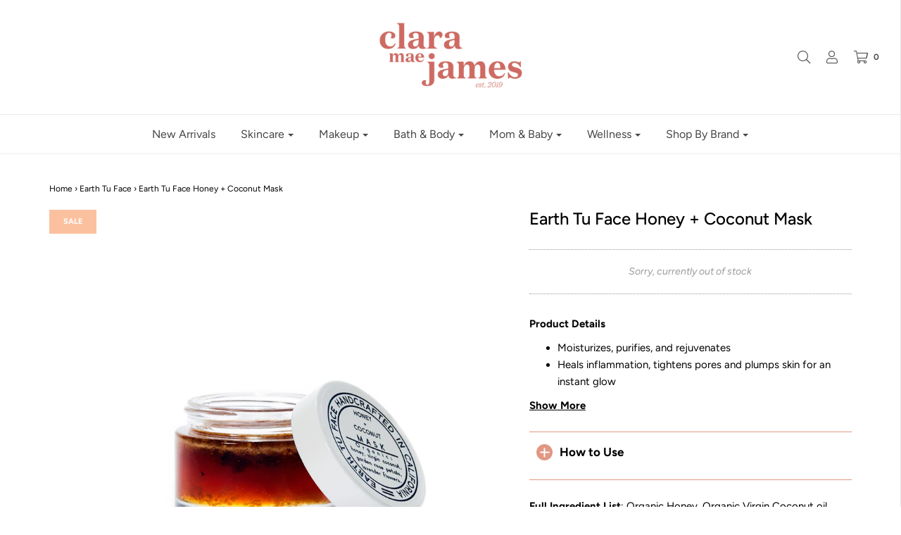

--- FILE ---
content_type: text/html; charset=utf-8
request_url: https://www.claramaejames.com/collections/earth-tu-face/products/earth-tu-face-honey-coconut-mask
body_size: 29542
content:
<!DOCTYPE html>
<!--[if lt IE 7 ]><html class="no-js ie ie6" lang="en"> <![endif]-->
<!--[if IE 7 ]><html class="no-js ie ie7" lang="en"> <![endif]-->
<!--[if IE 8 ]><html class="no-js ie ie8" lang="en"> <![endif]-->
<!--[if (gte IE 9)|!(IE)]><!-->
<html class="no-js" lang="en">
<!--<![endif]-->

<head>

	<meta charset="utf-8">

	<!--[if lt IE 9]>
		<script src="//html5shim.googlecode.com/svn/trunk/html5.js"></script>
	<![endif]-->

	<title>
		Earth Tu Face Honey + Coconut Mask &ndash; Clara Mae James
	</title>

	<script type="text/javascript">
		document.documentElement.className = document.documentElement.className.replace('no-js', 'js');
	</script>

	
	<meta name="description" content="Product Details Moisturizes, purifies, and rejuvenates  Heals inflammation, tightens pores and plumps skin for an instant glow A fusion of antioxidant-rich raw honey, coconut, rose petals and lavender buds. These work deep to help heal inflammation, tighten pores, plump the skin and give an instant glow.  This organic ">
	

	
		<meta name="viewport" content="width=device-width, initial-scale=1, maximum-scale=1, user-scalable=0" />
	

	<meta property="og:site_name" content="Clara Mae James">
<meta property="og:url" content="https://www.claramaejames.com/products/earth-tu-face-honey-coconut-mask">
<meta property="og:title" content="Earth Tu Face Honey + Coconut Mask">
<meta property="og:type" content="product">
<meta property="og:description" content="Product Details Moisturizes, purifies, and rejuvenates  Heals inflammation, tightens pores and plumps skin for an instant glow A fusion of antioxidant-rich raw honey, coconut, rose petals and lavender buds. These work deep to help heal inflammation, tighten pores, plump the skin and give an instant glow.  This organic "><meta property="og:price:amount" content="39.00">
  <meta property="og:price:currency" content="USD"><meta property="og:image" content="http://www.claramaejames.com/cdn/shop/products/CMJ_ETFHoneyMask_1024x1024.jpg?v=1560618846">
<meta property="og:image:secure_url" content="https://www.claramaejames.com/cdn/shop/products/CMJ_ETFHoneyMask_1024x1024.jpg?v=1560618846">

<meta name="twitter:site" content="@">
<meta name="twitter:card" content="summary_large_image">
<meta name="twitter:title" content="Earth Tu Face Honey + Coconut Mask">
<meta name="twitter:description" content="Product Details Moisturizes, purifies, and rejuvenates  Heals inflammation, tightens pores and plumps skin for an instant glow A fusion of antioxidant-rich raw honey, coconut, rose petals and lavender buds. These work deep to help heal inflammation, tighten pores, plump the skin and give an instant glow.  This organic ">

	<link rel="canonical" href="https://www.claramaejames.com/products/earth-tu-face-honey-coconut-mask" />

	<!-- CSS -->
	<link href="//www.claramaejames.com/cdn/shop/t/3/assets/plugins.css?v=45546778825997503731759417615" rel="stylesheet" type="text/css" media="all" /> <link href="//www.claramaejames.com/cdn/shop/t/3/assets/style.scss.css?v=23413726081966239511759417616" rel="stylesheet" type="text/css" media="all" />

	



	
		<link rel="shortcut icon" href="//www.claramaejames.com/cdn/shop/files/CMJ-Favicon_32x32.jpg?v=1613776665" type="image/png">
	

	<link rel="sitemap" type="application/xml" title="Sitemap" href="/sitemap.xml" />

	<script>window.performance && window.performance.mark && window.performance.mark('shopify.content_for_header.start');</script><meta id="shopify-digital-wallet" name="shopify-digital-wallet" content="/4381671495/digital_wallets/dialog">
<meta name="shopify-checkout-api-token" content="f662601ea4b85ef026fef294cae0ab68">
<meta id="in-context-paypal-metadata" data-shop-id="4381671495" data-venmo-supported="false" data-environment="production" data-locale="en_US" data-paypal-v4="true" data-currency="USD">
<link rel="alternate" type="application/json+oembed" href="https://www.claramaejames.com/products/earth-tu-face-honey-coconut-mask.oembed">
<script async="async" src="/checkouts/internal/preloads.js?locale=en-US"></script>
<link rel="preconnect" href="https://shop.app" crossorigin="anonymous">
<script async="async" src="https://shop.app/checkouts/internal/preloads.js?locale=en-US&shop_id=4381671495" crossorigin="anonymous"></script>
<script id="apple-pay-shop-capabilities" type="application/json">{"shopId":4381671495,"countryCode":"US","currencyCode":"USD","merchantCapabilities":["supports3DS"],"merchantId":"gid:\/\/shopify\/Shop\/4381671495","merchantName":"Clara Mae James","requiredBillingContactFields":["postalAddress","email"],"requiredShippingContactFields":["postalAddress","email"],"shippingType":"shipping","supportedNetworks":["visa","masterCard","amex","discover","elo","jcb"],"total":{"type":"pending","label":"Clara Mae James","amount":"1.00"},"shopifyPaymentsEnabled":true,"supportsSubscriptions":true}</script>
<script id="shopify-features" type="application/json">{"accessToken":"f662601ea4b85ef026fef294cae0ab68","betas":["rich-media-storefront-analytics"],"domain":"www.claramaejames.com","predictiveSearch":true,"shopId":4381671495,"locale":"en"}</script>
<script>var Shopify = Shopify || {};
Shopify.shop = "clara-mae-james.myshopify.com";
Shopify.locale = "en";
Shopify.currency = {"active":"USD","rate":"1.0"};
Shopify.country = "US";
Shopify.theme = {"name":"Copy of Envy","id":81334730823,"schema_name":"Envy","schema_version":"19.1.2","theme_store_id":411,"role":"main"};
Shopify.theme.handle = "null";
Shopify.theme.style = {"id":null,"handle":null};
Shopify.cdnHost = "www.claramaejames.com/cdn";
Shopify.routes = Shopify.routes || {};
Shopify.routes.root = "/";</script>
<script type="module">!function(o){(o.Shopify=o.Shopify||{}).modules=!0}(window);</script>
<script>!function(o){function n(){var o=[];function n(){o.push(Array.prototype.slice.apply(arguments))}return n.q=o,n}var t=o.Shopify=o.Shopify||{};t.loadFeatures=n(),t.autoloadFeatures=n()}(window);</script>
<script>
  window.ShopifyPay = window.ShopifyPay || {};
  window.ShopifyPay.apiHost = "shop.app\/pay";
  window.ShopifyPay.redirectState = null;
</script>
<script id="shop-js-analytics" type="application/json">{"pageType":"product"}</script>
<script defer="defer" async type="module" src="//www.claramaejames.com/cdn/shopifycloud/shop-js/modules/v2/client.init-shop-cart-sync_BT-GjEfc.en.esm.js"></script>
<script defer="defer" async type="module" src="//www.claramaejames.com/cdn/shopifycloud/shop-js/modules/v2/chunk.common_D58fp_Oc.esm.js"></script>
<script defer="defer" async type="module" src="//www.claramaejames.com/cdn/shopifycloud/shop-js/modules/v2/chunk.modal_xMitdFEc.esm.js"></script>
<script type="module">
  await import("//www.claramaejames.com/cdn/shopifycloud/shop-js/modules/v2/client.init-shop-cart-sync_BT-GjEfc.en.esm.js");
await import("//www.claramaejames.com/cdn/shopifycloud/shop-js/modules/v2/chunk.common_D58fp_Oc.esm.js");
await import("//www.claramaejames.com/cdn/shopifycloud/shop-js/modules/v2/chunk.modal_xMitdFEc.esm.js");

  window.Shopify.SignInWithShop?.initShopCartSync?.({"fedCMEnabled":true,"windoidEnabled":true});

</script>
<script>
  window.Shopify = window.Shopify || {};
  if (!window.Shopify.featureAssets) window.Shopify.featureAssets = {};
  window.Shopify.featureAssets['shop-js'] = {"shop-cart-sync":["modules/v2/client.shop-cart-sync_DZOKe7Ll.en.esm.js","modules/v2/chunk.common_D58fp_Oc.esm.js","modules/v2/chunk.modal_xMitdFEc.esm.js"],"init-fed-cm":["modules/v2/client.init-fed-cm_B6oLuCjv.en.esm.js","modules/v2/chunk.common_D58fp_Oc.esm.js","modules/v2/chunk.modal_xMitdFEc.esm.js"],"shop-cash-offers":["modules/v2/client.shop-cash-offers_D2sdYoxE.en.esm.js","modules/v2/chunk.common_D58fp_Oc.esm.js","modules/v2/chunk.modal_xMitdFEc.esm.js"],"shop-login-button":["modules/v2/client.shop-login-button_QeVjl5Y3.en.esm.js","modules/v2/chunk.common_D58fp_Oc.esm.js","modules/v2/chunk.modal_xMitdFEc.esm.js"],"pay-button":["modules/v2/client.pay-button_DXTOsIq6.en.esm.js","modules/v2/chunk.common_D58fp_Oc.esm.js","modules/v2/chunk.modal_xMitdFEc.esm.js"],"shop-button":["modules/v2/client.shop-button_DQZHx9pm.en.esm.js","modules/v2/chunk.common_D58fp_Oc.esm.js","modules/v2/chunk.modal_xMitdFEc.esm.js"],"avatar":["modules/v2/client.avatar_BTnouDA3.en.esm.js"],"init-windoid":["modules/v2/client.init-windoid_CR1B-cfM.en.esm.js","modules/v2/chunk.common_D58fp_Oc.esm.js","modules/v2/chunk.modal_xMitdFEc.esm.js"],"init-shop-for-new-customer-accounts":["modules/v2/client.init-shop-for-new-customer-accounts_C_vY_xzh.en.esm.js","modules/v2/client.shop-login-button_QeVjl5Y3.en.esm.js","modules/v2/chunk.common_D58fp_Oc.esm.js","modules/v2/chunk.modal_xMitdFEc.esm.js"],"init-shop-email-lookup-coordinator":["modules/v2/client.init-shop-email-lookup-coordinator_BI7n9ZSv.en.esm.js","modules/v2/chunk.common_D58fp_Oc.esm.js","modules/v2/chunk.modal_xMitdFEc.esm.js"],"init-shop-cart-sync":["modules/v2/client.init-shop-cart-sync_BT-GjEfc.en.esm.js","modules/v2/chunk.common_D58fp_Oc.esm.js","modules/v2/chunk.modal_xMitdFEc.esm.js"],"shop-toast-manager":["modules/v2/client.shop-toast-manager_DiYdP3xc.en.esm.js","modules/v2/chunk.common_D58fp_Oc.esm.js","modules/v2/chunk.modal_xMitdFEc.esm.js"],"init-customer-accounts":["modules/v2/client.init-customer-accounts_D9ZNqS-Q.en.esm.js","modules/v2/client.shop-login-button_QeVjl5Y3.en.esm.js","modules/v2/chunk.common_D58fp_Oc.esm.js","modules/v2/chunk.modal_xMitdFEc.esm.js"],"init-customer-accounts-sign-up":["modules/v2/client.init-customer-accounts-sign-up_iGw4briv.en.esm.js","modules/v2/client.shop-login-button_QeVjl5Y3.en.esm.js","modules/v2/chunk.common_D58fp_Oc.esm.js","modules/v2/chunk.modal_xMitdFEc.esm.js"],"shop-follow-button":["modules/v2/client.shop-follow-button_CqMgW2wH.en.esm.js","modules/v2/chunk.common_D58fp_Oc.esm.js","modules/v2/chunk.modal_xMitdFEc.esm.js"],"checkout-modal":["modules/v2/client.checkout-modal_xHeaAweL.en.esm.js","modules/v2/chunk.common_D58fp_Oc.esm.js","modules/v2/chunk.modal_xMitdFEc.esm.js"],"shop-login":["modules/v2/client.shop-login_D91U-Q7h.en.esm.js","modules/v2/chunk.common_D58fp_Oc.esm.js","modules/v2/chunk.modal_xMitdFEc.esm.js"],"lead-capture":["modules/v2/client.lead-capture_BJmE1dJe.en.esm.js","modules/v2/chunk.common_D58fp_Oc.esm.js","modules/v2/chunk.modal_xMitdFEc.esm.js"],"payment-terms":["modules/v2/client.payment-terms_Ci9AEqFq.en.esm.js","modules/v2/chunk.common_D58fp_Oc.esm.js","modules/v2/chunk.modal_xMitdFEc.esm.js"]};
</script>
<script id="__st">var __st={"a":4381671495,"offset":-18000,"reqid":"42db4d2d-b0a4-468a-a6a7-7762228b93dc-1769145098","pageurl":"www.claramaejames.com\/collections\/earth-tu-face\/products\/earth-tu-face-honey-coconut-mask","u":"9a91707983db","p":"product","rtyp":"product","rid":1625396936775};</script>
<script>window.ShopifyPaypalV4VisibilityTracking = true;</script>
<script id="captcha-bootstrap">!function(){'use strict';const t='contact',e='account',n='new_comment',o=[[t,t],['blogs',n],['comments',n],[t,'customer']],c=[[e,'customer_login'],[e,'guest_login'],[e,'recover_customer_password'],[e,'create_customer']],r=t=>t.map((([t,e])=>`form[action*='/${t}']:not([data-nocaptcha='true']) input[name='form_type'][value='${e}']`)).join(','),a=t=>()=>t?[...document.querySelectorAll(t)].map((t=>t.form)):[];function s(){const t=[...o],e=r(t);return a(e)}const i='password',u='form_key',d=['recaptcha-v3-token','g-recaptcha-response','h-captcha-response',i],f=()=>{try{return window.sessionStorage}catch{return}},m='__shopify_v',_=t=>t.elements[u];function p(t,e,n=!1){try{const o=window.sessionStorage,c=JSON.parse(o.getItem(e)),{data:r}=function(t){const{data:e,action:n}=t;return t[m]||n?{data:e,action:n}:{data:t,action:n}}(c);for(const[e,n]of Object.entries(r))t.elements[e]&&(t.elements[e].value=n);n&&o.removeItem(e)}catch(o){console.error('form repopulation failed',{error:o})}}const l='form_type',E='cptcha';function T(t){t.dataset[E]=!0}const w=window,h=w.document,L='Shopify',v='ce_forms',y='captcha';let A=!1;((t,e)=>{const n=(g='f06e6c50-85a8-45c8-87d0-21a2b65856fe',I='https://cdn.shopify.com/shopifycloud/storefront-forms-hcaptcha/ce_storefront_forms_captcha_hcaptcha.v1.5.2.iife.js',D={infoText:'Protected by hCaptcha',privacyText:'Privacy',termsText:'Terms'},(t,e,n)=>{const o=w[L][v],c=o.bindForm;if(c)return c(t,g,e,D).then(n);var r;o.q.push([[t,g,e,D],n]),r=I,A||(h.body.append(Object.assign(h.createElement('script'),{id:'captcha-provider',async:!0,src:r})),A=!0)});var g,I,D;w[L]=w[L]||{},w[L][v]=w[L][v]||{},w[L][v].q=[],w[L][y]=w[L][y]||{},w[L][y].protect=function(t,e){n(t,void 0,e),T(t)},Object.freeze(w[L][y]),function(t,e,n,w,h,L){const[v,y,A,g]=function(t,e,n){const i=e?o:[],u=t?c:[],d=[...i,...u],f=r(d),m=r(i),_=r(d.filter((([t,e])=>n.includes(e))));return[a(f),a(m),a(_),s()]}(w,h,L),I=t=>{const e=t.target;return e instanceof HTMLFormElement?e:e&&e.form},D=t=>v().includes(t);t.addEventListener('submit',(t=>{const e=I(t);if(!e)return;const n=D(e)&&!e.dataset.hcaptchaBound&&!e.dataset.recaptchaBound,o=_(e),c=g().includes(e)&&(!o||!o.value);(n||c)&&t.preventDefault(),c&&!n&&(function(t){try{if(!f())return;!function(t){const e=f();if(!e)return;const n=_(t);if(!n)return;const o=n.value;o&&e.removeItem(o)}(t);const e=Array.from(Array(32),(()=>Math.random().toString(36)[2])).join('');!function(t,e){_(t)||t.append(Object.assign(document.createElement('input'),{type:'hidden',name:u})),t.elements[u].value=e}(t,e),function(t,e){const n=f();if(!n)return;const o=[...t.querySelectorAll(`input[type='${i}']`)].map((({name:t})=>t)),c=[...d,...o],r={};for(const[a,s]of new FormData(t).entries())c.includes(a)||(r[a]=s);n.setItem(e,JSON.stringify({[m]:1,action:t.action,data:r}))}(t,e)}catch(e){console.error('failed to persist form',e)}}(e),e.submit())}));const S=(t,e)=>{t&&!t.dataset[E]&&(n(t,e.some((e=>e===t))),T(t))};for(const o of['focusin','change'])t.addEventListener(o,(t=>{const e=I(t);D(e)&&S(e,y())}));const B=e.get('form_key'),M=e.get(l),P=B&&M;t.addEventListener('DOMContentLoaded',(()=>{const t=y();if(P)for(const e of t)e.elements[l].value===M&&p(e,B);[...new Set([...A(),...v().filter((t=>'true'===t.dataset.shopifyCaptcha))])].forEach((e=>S(e,t)))}))}(h,new URLSearchParams(w.location.search),n,t,e,['guest_login'])})(!0,!0)}();</script>
<script integrity="sha256-4kQ18oKyAcykRKYeNunJcIwy7WH5gtpwJnB7kiuLZ1E=" data-source-attribution="shopify.loadfeatures" defer="defer" src="//www.claramaejames.com/cdn/shopifycloud/storefront/assets/storefront/load_feature-a0a9edcb.js" crossorigin="anonymous"></script>
<script crossorigin="anonymous" defer="defer" src="//www.claramaejames.com/cdn/shopifycloud/storefront/assets/shopify_pay/storefront-65b4c6d7.js?v=20250812"></script>
<script data-source-attribution="shopify.dynamic_checkout.dynamic.init">var Shopify=Shopify||{};Shopify.PaymentButton=Shopify.PaymentButton||{isStorefrontPortableWallets:!0,init:function(){window.Shopify.PaymentButton.init=function(){};var t=document.createElement("script");t.src="https://www.claramaejames.com/cdn/shopifycloud/portable-wallets/latest/portable-wallets.en.js",t.type="module",document.head.appendChild(t)}};
</script>
<script data-source-attribution="shopify.dynamic_checkout.buyer_consent">
  function portableWalletsHideBuyerConsent(e){var t=document.getElementById("shopify-buyer-consent"),n=document.getElementById("shopify-subscription-policy-button");t&&n&&(t.classList.add("hidden"),t.setAttribute("aria-hidden","true"),n.removeEventListener("click",e))}function portableWalletsShowBuyerConsent(e){var t=document.getElementById("shopify-buyer-consent"),n=document.getElementById("shopify-subscription-policy-button");t&&n&&(t.classList.remove("hidden"),t.removeAttribute("aria-hidden"),n.addEventListener("click",e))}window.Shopify?.PaymentButton&&(window.Shopify.PaymentButton.hideBuyerConsent=portableWalletsHideBuyerConsent,window.Shopify.PaymentButton.showBuyerConsent=portableWalletsShowBuyerConsent);
</script>
<script data-source-attribution="shopify.dynamic_checkout.cart.bootstrap">document.addEventListener("DOMContentLoaded",(function(){function t(){return document.querySelector("shopify-accelerated-checkout-cart, shopify-accelerated-checkout")}if(t())Shopify.PaymentButton.init();else{new MutationObserver((function(e,n){t()&&(Shopify.PaymentButton.init(),n.disconnect())})).observe(document.body,{childList:!0,subtree:!0})}}));
</script>
<link id="shopify-accelerated-checkout-styles" rel="stylesheet" media="screen" href="https://www.claramaejames.com/cdn/shopifycloud/portable-wallets/latest/accelerated-checkout-backwards-compat.css" crossorigin="anonymous">
<style id="shopify-accelerated-checkout-cart">
        #shopify-buyer-consent {
  margin-top: 1em;
  display: inline-block;
  width: 100%;
}

#shopify-buyer-consent.hidden {
  display: none;
}

#shopify-subscription-policy-button {
  background: none;
  border: none;
  padding: 0;
  text-decoration: underline;
  font-size: inherit;
  cursor: pointer;
}

#shopify-subscription-policy-button::before {
  box-shadow: none;
}

      </style>

<script>window.performance && window.performance.mark && window.performance.mark('shopify.content_for_header.end');</script>

	<script type="text/javascript">
	window.lazySizesConfig = window.lazySizesConfig || {};
	window.lazySizesConfig.rias = window.lazySizesConfig.rias || {};

	// configure available widths to replace with the {width} placeholder
	window.lazySizesConfig.rias.widths = [150, 300, 600, 900, 1200, 1500, 1800, 2100];
	</script>

	

	<script src="//www.claramaejames.com/cdn/shop/t/3/assets/jquery-3.3.1.min.js?v=23846495244194134081587609350" type="text/javascript"></script>
	<script src="//www.claramaejames.com/cdn/shop/t/3/assets/plugins.js?v=67531788943777300511587609354" type="text/javascript"></script>
	<script src="//www.claramaejames.com/cdn/shop/t/3/assets/custom.js?v=6465889715259910971587609328" type="text/javascript"></script>
	<script src="//www.claramaejames.com/cdn/shop/t/3/assets/sections.js?v=63261825308432221171587609363" type="text/javascript"></script>

  <!-- "snippets/judgeme_core.liquid" was not rendered, the associated app was uninstalled -->
<link href="https://monorail-edge.shopifysvc.com" rel="dns-prefetch">
<script>(function(){if ("sendBeacon" in navigator && "performance" in window) {try {var session_token_from_headers = performance.getEntriesByType('navigation')[0].serverTiming.find(x => x.name == '_s').description;} catch {var session_token_from_headers = undefined;}var session_cookie_matches = document.cookie.match(/_shopify_s=([^;]*)/);var session_token_from_cookie = session_cookie_matches && session_cookie_matches.length === 2 ? session_cookie_matches[1] : "";var session_token = session_token_from_headers || session_token_from_cookie || "";function handle_abandonment_event(e) {var entries = performance.getEntries().filter(function(entry) {return /monorail-edge.shopifysvc.com/.test(entry.name);});if (!window.abandonment_tracked && entries.length === 0) {window.abandonment_tracked = true;var currentMs = Date.now();var navigation_start = performance.timing.navigationStart;var payload = {shop_id: 4381671495,url: window.location.href,navigation_start,duration: currentMs - navigation_start,session_token,page_type: "product"};window.navigator.sendBeacon("https://monorail-edge.shopifysvc.com/v1/produce", JSON.stringify({schema_id: "online_store_buyer_site_abandonment/1.1",payload: payload,metadata: {event_created_at_ms: currentMs,event_sent_at_ms: currentMs}}));}}window.addEventListener('pagehide', handle_abandonment_event);}}());</script>
<script id="web-pixels-manager-setup">(function e(e,d,r,n,o){if(void 0===o&&(o={}),!Boolean(null===(a=null===(i=window.Shopify)||void 0===i?void 0:i.analytics)||void 0===a?void 0:a.replayQueue)){var i,a;window.Shopify=window.Shopify||{};var t=window.Shopify;t.analytics=t.analytics||{};var s=t.analytics;s.replayQueue=[],s.publish=function(e,d,r){return s.replayQueue.push([e,d,r]),!0};try{self.performance.mark("wpm:start")}catch(e){}var l=function(){var e={modern:/Edge?\/(1{2}[4-9]|1[2-9]\d|[2-9]\d{2}|\d{4,})\.\d+(\.\d+|)|Firefox\/(1{2}[4-9]|1[2-9]\d|[2-9]\d{2}|\d{4,})\.\d+(\.\d+|)|Chrom(ium|e)\/(9{2}|\d{3,})\.\d+(\.\d+|)|(Maci|X1{2}).+ Version\/(15\.\d+|(1[6-9]|[2-9]\d|\d{3,})\.\d+)([,.]\d+|)( \(\w+\)|)( Mobile\/\w+|) Safari\/|Chrome.+OPR\/(9{2}|\d{3,})\.\d+\.\d+|(CPU[ +]OS|iPhone[ +]OS|CPU[ +]iPhone|CPU IPhone OS|CPU iPad OS)[ +]+(15[._]\d+|(1[6-9]|[2-9]\d|\d{3,})[._]\d+)([._]\d+|)|Android:?[ /-](13[3-9]|1[4-9]\d|[2-9]\d{2}|\d{4,})(\.\d+|)(\.\d+|)|Android.+Firefox\/(13[5-9]|1[4-9]\d|[2-9]\d{2}|\d{4,})\.\d+(\.\d+|)|Android.+Chrom(ium|e)\/(13[3-9]|1[4-9]\d|[2-9]\d{2}|\d{4,})\.\d+(\.\d+|)|SamsungBrowser\/([2-9]\d|\d{3,})\.\d+/,legacy:/Edge?\/(1[6-9]|[2-9]\d|\d{3,})\.\d+(\.\d+|)|Firefox\/(5[4-9]|[6-9]\d|\d{3,})\.\d+(\.\d+|)|Chrom(ium|e)\/(5[1-9]|[6-9]\d|\d{3,})\.\d+(\.\d+|)([\d.]+$|.*Safari\/(?![\d.]+ Edge\/[\d.]+$))|(Maci|X1{2}).+ Version\/(10\.\d+|(1[1-9]|[2-9]\d|\d{3,})\.\d+)([,.]\d+|)( \(\w+\)|)( Mobile\/\w+|) Safari\/|Chrome.+OPR\/(3[89]|[4-9]\d|\d{3,})\.\d+\.\d+|(CPU[ +]OS|iPhone[ +]OS|CPU[ +]iPhone|CPU IPhone OS|CPU iPad OS)[ +]+(10[._]\d+|(1[1-9]|[2-9]\d|\d{3,})[._]\d+)([._]\d+|)|Android:?[ /-](13[3-9]|1[4-9]\d|[2-9]\d{2}|\d{4,})(\.\d+|)(\.\d+|)|Mobile Safari.+OPR\/([89]\d|\d{3,})\.\d+\.\d+|Android.+Firefox\/(13[5-9]|1[4-9]\d|[2-9]\d{2}|\d{4,})\.\d+(\.\d+|)|Android.+Chrom(ium|e)\/(13[3-9]|1[4-9]\d|[2-9]\d{2}|\d{4,})\.\d+(\.\d+|)|Android.+(UC? ?Browser|UCWEB|U3)[ /]?(15\.([5-9]|\d{2,})|(1[6-9]|[2-9]\d|\d{3,})\.\d+)\.\d+|SamsungBrowser\/(5\.\d+|([6-9]|\d{2,})\.\d+)|Android.+MQ{2}Browser\/(14(\.(9|\d{2,})|)|(1[5-9]|[2-9]\d|\d{3,})(\.\d+|))(\.\d+|)|K[Aa][Ii]OS\/(3\.\d+|([4-9]|\d{2,})\.\d+)(\.\d+|)/},d=e.modern,r=e.legacy,n=navigator.userAgent;return n.match(d)?"modern":n.match(r)?"legacy":"unknown"}(),u="modern"===l?"modern":"legacy",c=(null!=n?n:{modern:"",legacy:""})[u],f=function(e){return[e.baseUrl,"/wpm","/b",e.hashVersion,"modern"===e.buildTarget?"m":"l",".js"].join("")}({baseUrl:d,hashVersion:r,buildTarget:u}),m=function(e){var d=e.version,r=e.bundleTarget,n=e.surface,o=e.pageUrl,i=e.monorailEndpoint;return{emit:function(e){var a=e.status,t=e.errorMsg,s=(new Date).getTime(),l=JSON.stringify({metadata:{event_sent_at_ms:s},events:[{schema_id:"web_pixels_manager_load/3.1",payload:{version:d,bundle_target:r,page_url:o,status:a,surface:n,error_msg:t},metadata:{event_created_at_ms:s}}]});if(!i)return console&&console.warn&&console.warn("[Web Pixels Manager] No Monorail endpoint provided, skipping logging."),!1;try{return self.navigator.sendBeacon.bind(self.navigator)(i,l)}catch(e){}var u=new XMLHttpRequest;try{return u.open("POST",i,!0),u.setRequestHeader("Content-Type","text/plain"),u.send(l),!0}catch(e){return console&&console.warn&&console.warn("[Web Pixels Manager] Got an unhandled error while logging to Monorail."),!1}}}}({version:r,bundleTarget:l,surface:e.surface,pageUrl:self.location.href,monorailEndpoint:e.monorailEndpoint});try{o.browserTarget=l,function(e){var d=e.src,r=e.async,n=void 0===r||r,o=e.onload,i=e.onerror,a=e.sri,t=e.scriptDataAttributes,s=void 0===t?{}:t,l=document.createElement("script"),u=document.querySelector("head"),c=document.querySelector("body");if(l.async=n,l.src=d,a&&(l.integrity=a,l.crossOrigin="anonymous"),s)for(var f in s)if(Object.prototype.hasOwnProperty.call(s,f))try{l.dataset[f]=s[f]}catch(e){}if(o&&l.addEventListener("load",o),i&&l.addEventListener("error",i),u)u.appendChild(l);else{if(!c)throw new Error("Did not find a head or body element to append the script");c.appendChild(l)}}({src:f,async:!0,onload:function(){if(!function(){var e,d;return Boolean(null===(d=null===(e=window.Shopify)||void 0===e?void 0:e.analytics)||void 0===d?void 0:d.initialized)}()){var d=window.webPixelsManager.init(e)||void 0;if(d){var r=window.Shopify.analytics;r.replayQueue.forEach((function(e){var r=e[0],n=e[1],o=e[2];d.publishCustomEvent(r,n,o)})),r.replayQueue=[],r.publish=d.publishCustomEvent,r.visitor=d.visitor,r.initialized=!0}}},onerror:function(){return m.emit({status:"failed",errorMsg:"".concat(f," has failed to load")})},sri:function(e){var d=/^sha384-[A-Za-z0-9+/=]+$/;return"string"==typeof e&&d.test(e)}(c)?c:"",scriptDataAttributes:o}),m.emit({status:"loading"})}catch(e){m.emit({status:"failed",errorMsg:(null==e?void 0:e.message)||"Unknown error"})}}})({shopId: 4381671495,storefrontBaseUrl: "https://www.claramaejames.com",extensionsBaseUrl: "https://extensions.shopifycdn.com/cdn/shopifycloud/web-pixels-manager",monorailEndpoint: "https://monorail-edge.shopifysvc.com/unstable/produce_batch",surface: "storefront-renderer",enabledBetaFlags: ["2dca8a86"],webPixelsConfigList: [{"id":"42467399","eventPayloadVersion":"v1","runtimeContext":"LAX","scriptVersion":"1","type":"CUSTOM","privacyPurposes":["MARKETING"],"name":"Meta pixel (migrated)"},{"id":"70778951","eventPayloadVersion":"v1","runtimeContext":"LAX","scriptVersion":"1","type":"CUSTOM","privacyPurposes":["ANALYTICS"],"name":"Google Analytics tag (migrated)"},{"id":"shopify-app-pixel","configuration":"{}","eventPayloadVersion":"v1","runtimeContext":"STRICT","scriptVersion":"0450","apiClientId":"shopify-pixel","type":"APP","privacyPurposes":["ANALYTICS","MARKETING"]},{"id":"shopify-custom-pixel","eventPayloadVersion":"v1","runtimeContext":"LAX","scriptVersion":"0450","apiClientId":"shopify-pixel","type":"CUSTOM","privacyPurposes":["ANALYTICS","MARKETING"]}],isMerchantRequest: false,initData: {"shop":{"name":"Clara Mae James","paymentSettings":{"currencyCode":"USD"},"myshopifyDomain":"clara-mae-james.myshopify.com","countryCode":"US","storefrontUrl":"https:\/\/www.claramaejames.com"},"customer":null,"cart":null,"checkout":null,"productVariants":[{"price":{"amount":39.0,"currencyCode":"USD"},"product":{"title":"Earth Tu Face Honey + Coconut Mask","vendor":"Earth Tu Face","id":"1625396936775","untranslatedTitle":"Earth Tu Face Honey + Coconut Mask","url":"\/products\/earth-tu-face-honey-coconut-mask","type":"Mask"},"id":"16111132934215","image":{"src":"\/\/www.claramaejames.com\/cdn\/shop\/products\/CMJ_ETFHoneyMask.jpg?v=1560618846"},"sku":"ETF-HCM-228","title":"Default Title","untranslatedTitle":"Default Title"}],"purchasingCompany":null},},"https://www.claramaejames.com/cdn","fcfee988w5aeb613cpc8e4bc33m6693e112",{"modern":"","legacy":""},{"shopId":"4381671495","storefrontBaseUrl":"https:\/\/www.claramaejames.com","extensionBaseUrl":"https:\/\/extensions.shopifycdn.com\/cdn\/shopifycloud\/web-pixels-manager","surface":"storefront-renderer","enabledBetaFlags":"[\"2dca8a86\"]","isMerchantRequest":"false","hashVersion":"fcfee988w5aeb613cpc8e4bc33m6693e112","publish":"custom","events":"[[\"page_viewed\",{}],[\"product_viewed\",{\"productVariant\":{\"price\":{\"amount\":39.0,\"currencyCode\":\"USD\"},\"product\":{\"title\":\"Earth Tu Face Honey + Coconut Mask\",\"vendor\":\"Earth Tu Face\",\"id\":\"1625396936775\",\"untranslatedTitle\":\"Earth Tu Face Honey + Coconut Mask\",\"url\":\"\/products\/earth-tu-face-honey-coconut-mask\",\"type\":\"Mask\"},\"id\":\"16111132934215\",\"image\":{\"src\":\"\/\/www.claramaejames.com\/cdn\/shop\/products\/CMJ_ETFHoneyMask.jpg?v=1560618846\"},\"sku\":\"ETF-HCM-228\",\"title\":\"Default Title\",\"untranslatedTitle\":\"Default Title\"}}]]"});</script><script>
  window.ShopifyAnalytics = window.ShopifyAnalytics || {};
  window.ShopifyAnalytics.meta = window.ShopifyAnalytics.meta || {};
  window.ShopifyAnalytics.meta.currency = 'USD';
  var meta = {"product":{"id":1625396936775,"gid":"gid:\/\/shopify\/Product\/1625396936775","vendor":"Earth Tu Face","type":"Mask","handle":"earth-tu-face-honey-coconut-mask","variants":[{"id":16111132934215,"price":3900,"name":"Earth Tu Face Honey + Coconut Mask","public_title":null,"sku":"ETF-HCM-228"}],"remote":false},"page":{"pageType":"product","resourceType":"product","resourceId":1625396936775,"requestId":"42db4d2d-b0a4-468a-a6a7-7762228b93dc-1769145098"}};
  for (var attr in meta) {
    window.ShopifyAnalytics.meta[attr] = meta[attr];
  }
</script>
<script class="analytics">
  (function () {
    var customDocumentWrite = function(content) {
      var jquery = null;

      if (window.jQuery) {
        jquery = window.jQuery;
      } else if (window.Checkout && window.Checkout.$) {
        jquery = window.Checkout.$;
      }

      if (jquery) {
        jquery('body').append(content);
      }
    };

    var hasLoggedConversion = function(token) {
      if (token) {
        return document.cookie.indexOf('loggedConversion=' + token) !== -1;
      }
      return false;
    }

    var setCookieIfConversion = function(token) {
      if (token) {
        var twoMonthsFromNow = new Date(Date.now());
        twoMonthsFromNow.setMonth(twoMonthsFromNow.getMonth() + 2);

        document.cookie = 'loggedConversion=' + token + '; expires=' + twoMonthsFromNow;
      }
    }

    var trekkie = window.ShopifyAnalytics.lib = window.trekkie = window.trekkie || [];
    if (trekkie.integrations) {
      return;
    }
    trekkie.methods = [
      'identify',
      'page',
      'ready',
      'track',
      'trackForm',
      'trackLink'
    ];
    trekkie.factory = function(method) {
      return function() {
        var args = Array.prototype.slice.call(arguments);
        args.unshift(method);
        trekkie.push(args);
        return trekkie;
      };
    };
    for (var i = 0; i < trekkie.methods.length; i++) {
      var key = trekkie.methods[i];
      trekkie[key] = trekkie.factory(key);
    }
    trekkie.load = function(config) {
      trekkie.config = config || {};
      trekkie.config.initialDocumentCookie = document.cookie;
      var first = document.getElementsByTagName('script')[0];
      var script = document.createElement('script');
      script.type = 'text/javascript';
      script.onerror = function(e) {
        var scriptFallback = document.createElement('script');
        scriptFallback.type = 'text/javascript';
        scriptFallback.onerror = function(error) {
                var Monorail = {
      produce: function produce(monorailDomain, schemaId, payload) {
        var currentMs = new Date().getTime();
        var event = {
          schema_id: schemaId,
          payload: payload,
          metadata: {
            event_created_at_ms: currentMs,
            event_sent_at_ms: currentMs
          }
        };
        return Monorail.sendRequest("https://" + monorailDomain + "/v1/produce", JSON.stringify(event));
      },
      sendRequest: function sendRequest(endpointUrl, payload) {
        // Try the sendBeacon API
        if (window && window.navigator && typeof window.navigator.sendBeacon === 'function' && typeof window.Blob === 'function' && !Monorail.isIos12()) {
          var blobData = new window.Blob([payload], {
            type: 'text/plain'
          });

          if (window.navigator.sendBeacon(endpointUrl, blobData)) {
            return true;
          } // sendBeacon was not successful

        } // XHR beacon

        var xhr = new XMLHttpRequest();

        try {
          xhr.open('POST', endpointUrl);
          xhr.setRequestHeader('Content-Type', 'text/plain');
          xhr.send(payload);
        } catch (e) {
          console.log(e);
        }

        return false;
      },
      isIos12: function isIos12() {
        return window.navigator.userAgent.lastIndexOf('iPhone; CPU iPhone OS 12_') !== -1 || window.navigator.userAgent.lastIndexOf('iPad; CPU OS 12_') !== -1;
      }
    };
    Monorail.produce('monorail-edge.shopifysvc.com',
      'trekkie_storefront_load_errors/1.1',
      {shop_id: 4381671495,
      theme_id: 81334730823,
      app_name: "storefront",
      context_url: window.location.href,
      source_url: "//www.claramaejames.com/cdn/s/trekkie.storefront.8d95595f799fbf7e1d32231b9a28fd43b70c67d3.min.js"});

        };
        scriptFallback.async = true;
        scriptFallback.src = '//www.claramaejames.com/cdn/s/trekkie.storefront.8d95595f799fbf7e1d32231b9a28fd43b70c67d3.min.js';
        first.parentNode.insertBefore(scriptFallback, first);
      };
      script.async = true;
      script.src = '//www.claramaejames.com/cdn/s/trekkie.storefront.8d95595f799fbf7e1d32231b9a28fd43b70c67d3.min.js';
      first.parentNode.insertBefore(script, first);
    };
    trekkie.load(
      {"Trekkie":{"appName":"storefront","development":false,"defaultAttributes":{"shopId":4381671495,"isMerchantRequest":null,"themeId":81334730823,"themeCityHash":"11943503559272768369","contentLanguage":"en","currency":"USD","eventMetadataId":"e6edc81d-8a52-4d80-b336-56a6c2f8ee4f"},"isServerSideCookieWritingEnabled":true,"monorailRegion":"shop_domain","enabledBetaFlags":["65f19447"]},"Session Attribution":{},"S2S":{"facebookCapiEnabled":false,"source":"trekkie-storefront-renderer","apiClientId":580111}}
    );

    var loaded = false;
    trekkie.ready(function() {
      if (loaded) return;
      loaded = true;

      window.ShopifyAnalytics.lib = window.trekkie;

      var originalDocumentWrite = document.write;
      document.write = customDocumentWrite;
      try { window.ShopifyAnalytics.merchantGoogleAnalytics.call(this); } catch(error) {};
      document.write = originalDocumentWrite;

      window.ShopifyAnalytics.lib.page(null,{"pageType":"product","resourceType":"product","resourceId":1625396936775,"requestId":"42db4d2d-b0a4-468a-a6a7-7762228b93dc-1769145098","shopifyEmitted":true});

      var match = window.location.pathname.match(/checkouts\/(.+)\/(thank_you|post_purchase)/)
      var token = match? match[1]: undefined;
      if (!hasLoggedConversion(token)) {
        setCookieIfConversion(token);
        window.ShopifyAnalytics.lib.track("Viewed Product",{"currency":"USD","variantId":16111132934215,"productId":1625396936775,"productGid":"gid:\/\/shopify\/Product\/1625396936775","name":"Earth Tu Face Honey + Coconut Mask","price":"39.00","sku":"ETF-HCM-228","brand":"Earth Tu Face","variant":null,"category":"Mask","nonInteraction":true,"remote":false},undefined,undefined,{"shopifyEmitted":true});
      window.ShopifyAnalytics.lib.track("monorail:\/\/trekkie_storefront_viewed_product\/1.1",{"currency":"USD","variantId":16111132934215,"productId":1625396936775,"productGid":"gid:\/\/shopify\/Product\/1625396936775","name":"Earth Tu Face Honey + Coconut Mask","price":"39.00","sku":"ETF-HCM-228","brand":"Earth Tu Face","variant":null,"category":"Mask","nonInteraction":true,"remote":false,"referer":"https:\/\/www.claramaejames.com\/collections\/earth-tu-face\/products\/earth-tu-face-honey-coconut-mask"});
      }
    });


        var eventsListenerScript = document.createElement('script');
        eventsListenerScript.async = true;
        eventsListenerScript.src = "//www.claramaejames.com/cdn/shopifycloud/storefront/assets/shop_events_listener-3da45d37.js";
        document.getElementsByTagName('head')[0].appendChild(eventsListenerScript);

})();</script>
  <script>
  if (!window.ga || (window.ga && typeof window.ga !== 'function')) {
    window.ga = function ga() {
      (window.ga.q = window.ga.q || []).push(arguments);
      if (window.Shopify && window.Shopify.analytics && typeof window.Shopify.analytics.publish === 'function') {
        window.Shopify.analytics.publish("ga_stub_called", {}, {sendTo: "google_osp_migration"});
      }
      console.error("Shopify's Google Analytics stub called with:", Array.from(arguments), "\nSee https://help.shopify.com/manual/promoting-marketing/pixels/pixel-migration#google for more information.");
    };
    if (window.Shopify && window.Shopify.analytics && typeof window.Shopify.analytics.publish === 'function') {
      window.Shopify.analytics.publish("ga_stub_initialized", {}, {sendTo: "google_osp_migration"});
    }
  }
</script>
<script
  defer
  src="https://www.claramaejames.com/cdn/shopifycloud/perf-kit/shopify-perf-kit-3.0.4.min.js"
  data-application="storefront-renderer"
  data-shop-id="4381671495"
  data-render-region="gcp-us-central1"
  data-page-type="product"
  data-theme-instance-id="81334730823"
  data-theme-name="Envy"
  data-theme-version="19.1.2"
  data-monorail-region="shop_domain"
  data-resource-timing-sampling-rate="10"
  data-shs="true"
  data-shs-beacon="true"
  data-shs-export-with-fetch="true"
  data-shs-logs-sample-rate="1"
  data-shs-beacon-endpoint="https://www.claramaejames.com/api/collect"
></script>
</head>

<body id="earth-tu-face-honey-coconut-mask" class="template-product flexbox-wrapper">

	<form action="/cart" method="post" novalidate="" class="cart-drawer-form">
	<div id="cartSlideoutWrapper" class="envy-shopping-right slideout-panel-hidden cart-drawer-right">

		<a href="#sidr" class="slide-menu sidr-close-icon cart-menu-close"><i class="fas fa-times" aria-hidden="true"></i></a>
		<span class="h3">Your Cart</span>

		<div class="cart-error-box"></div>

		<script type="application/template" id="cart-item-template">
			<div class="cart-item">
				<div class="cart-item-image--wrapper">
					<a class="cart-item-link" href="/product">
						<img
							class="cart-item-image"
							src="/product/image.jpg"
							alt=""
						/>
					</a>
				</div>
				<div class="cart-item-details--wrapper">
					<a href="/product" class="cart-item-link cart-item-details--product-title-wrapper">
						<span class="cart-item-product-title"></span>
						<span class="cart-item-variant-title"></span>
					</a>

					<div class="cart-item--quantity-price-wrapper">
						<div class="cart-item--quantity-wrapper">
							<button type="button" class="cart-item-quantity-button cart-item-decrease" data-amount="-1" aria-label="Reduce item quantity by one">-</button>
							<input type="text" class="cart-item-quantity" min="1" pattern="[0-9]*" aria-label="quantity" />
							<button type="button" class="cart-item-quantity-button cart-item-increase" data-amount="1" aria-label="Increase item quantity by one">+</button>
						</div>

						<div class="cart-item-price"></div>
					</div>
				</div>
			</div>
		</script>
		<script type="application/json" id="initial-cart">
			{"note":null,"attributes":{},"original_total_price":0,"total_price":0,"total_discount":0,"total_weight":0.0,"item_count":0,"items":[],"requires_shipping":false,"currency":"USD","items_subtotal_price":0,"cart_level_discount_applications":[],"checkout_charge_amount":0}
		</script>

		<div class="cart-items"></div>

		<div class="ajax-cart--bottom-wrapper">

		
		<div class="ajax-cart--checkout-add-note">
				<p>Add a note for the seller&hellip;</p>
				<textarea id="note" name="note" class="form-control"></textarea>
		</div>
		

		

		<div class="ajax-cart--total-price">
			<h4><span class="cart-item-total-price" id="cart-price"><span class="money">$0.00</span></span></h4>
			<span class="cart-item-price-text">total cart value</span>
		</div>

		<div class="slide-checkout-buttons">
			<button type="submit" name="checkout" class="btn btn-success cart-button-checkout">
				<span class="cart-button-checkout-text">Place your order</span>
				<span class="cart-button-checkout-spinner fa fa-spinner fa-pulse fa-1x fa-fw hide"></span>
			</button>
			<br />
			<a href="#sidr" class="btn btn-default cart-menu-close">Continue Shopping</a><br />
		</div>

		</div>

	</div>
</form>


	<div id="main-body">

		<div id="slideout-overlay"></div>

		<div id="shopify-section-announcement-bar" class="shopify-section">


</div>
		<div id="shopify-section-header" class="shopify-section">



<style>
  .site-header__logo-image img {
	  max-width: 220px!important;
	  margin: 0 auto;
  }

  #main-navigation-wrapper{
    padding: 5px 0;
  }

  #main-navigation-wrapper.mega-menu-wrapper .mega-menu ul.nav li{
    padding-top: 5px;
    padding-bottom: 5px;
  }

  .sticky-header-menu #main-navigation-wrapper{
    margin-left: 198px;
  }

  .sticky-header-wrapper .mega-menu-wrapper .mega-menu .dropdown-menu {
    left: -198px;
    width: calc(100% + 2 * 198px);
  }

  #site-header .far,
  #site-header .fas,
  #site-header .fal,
  #site-header .fab,
  .sticky-header-wrapper .far,
  .sticky-header-wrapper .fas,
  .sticky-header-wrapper .fal{
    font-size: 18px;
  }

  @media screen and (max-width: 768px) {
    .sticky-header-wrapper .far,
    .sticky-header-wrapper .fas,
    .sticky-header-wrapper .fal,
    .mobile-header-wrap .far,
    .mobile-header-wrap .fas,
    .mobile-header-wrap .fal{
      font-size: 20px;
    }
  }

  
      #site-title{
        padding: 0px;
      }

  

</style>







<div class="header-wrapper">


<div class="sticky-header-wrapper">
  <div class="sticky-header-menu hidden-sm hidden-xs">
    
    
  </div>
  <div class="sticky-header-search hidden-sm hidden-xs">
    
  </div>
  <div class="sticky-mobile-header visible-sm visible-xs">
    
  </div>
</div>


<div class="header-logo-wrapper" data-section-id="header" data-section-type="header-section">

<nav id="menu" class="mobile-menu--wrapper slideout-panel-hidden">

  

<script type="application/json" id="mobile-menu-data">
{
    
        
        "new-arrivals": {
            "level": 0,
            "url": "/collections/new-arrivals",
            "title": "New Arrivals",
            "links": [
                
            ]
        }
        
    
        ,
        "skincare": {
            "level": 0,
            "url": "/collections/skincare",
            "title": "Skincare",
            "links": [
                
                    "skincare--gift-sets",
                
                    "skincare--cleansers",
                
                    "skincare--toners",
                
                    "skincare--moisturizers",
                
                    "skincare--treatments-and-serums",
                
                    "skincare--masks",
                
                    "skincare--eye-care",
                
                    "skincare--lip-care",
                
                    "skincare--accessories"
                
            ]
        }
        
        , "skincare--gift-sets": {
            "level": 1,
            "url": "/collections/gift-sets",
            "title": "Gift Sets",
            "links": [
                
            ]
        }
        
        
        , "skincare--cleansers": {
            "level": 1,
            "url": "/collections/cleansers",
            "title": "Cleansers",
            "links": [
                
            ]
        }
        
        
        , "skincare--toners": {
            "level": 1,
            "url": "/collections/toners",
            "title": "Toners",
            "links": [
                
            ]
        }
        
        
        , "skincare--moisturizers": {
            "level": 1,
            "url": "/collections/moisturizers",
            "title": "Moisturizers",
            "links": [
                
            ]
        }
        
        
        , "skincare--treatments-and-serums": {
            "level": 1,
            "url": "/collections/treatments-and-serums",
            "title": "Treatments and Serums",
            "links": [
                
            ]
        }
        
        
        , "skincare--masks": {
            "level": 1,
            "url": "/collections/masks",
            "title": "Masks",
            "links": [
                
            ]
        }
        
        
        , "skincare--eye-care": {
            "level": 1,
            "url": "/collections/eye-care",
            "title": "Eye Care",
            "links": [
                
            ]
        }
        
        
        , "skincare--lip-care": {
            "level": 1,
            "url": "/collections/lip-care",
            "title": "Lip Care",
            "links": [
                
            ]
        }
        
        
        , "skincare--accessories": {
            "level": 1,
            "url": "/collections/accessories",
            "title": "Accessories",
            "links": [
                
            ]
        }
        
        
    
        ,
        "makeup": {
            "level": 0,
            "url": "/collections/makeup",
            "title": "Makeup",
            "links": [
                
                    "makeup--foundation",
                
                    "makeup--lips",
                
                    "makeup--accessories",
                
                    "makeup--eyes",
                
                    "makeup--cheeks"
                
            ]
        }
        
        , "makeup--foundation": {
            "level": 1,
            "url": "/collections/foundation",
            "title": "Foundation",
            "links": [
                
            ]
        }
        
        
        , "makeup--lips": {
            "level": 1,
            "url": "/collections/lips",
            "title": "Lips",
            "links": [
                
            ]
        }
        
        
        , "makeup--accessories": {
            "level": 1,
            "url": "/collections/accessories",
            "title": "Accessories",
            "links": [
                
            ]
        }
        
        
        , "makeup--eyes": {
            "level": 1,
            "url": "/collections/eyes",
            "title": "Eyes",
            "links": [
                
            ]
        }
        
        
        , "makeup--cheeks": {
            "level": 1,
            "url": "/collections/cheeks",
            "title": "Cheeks",
            "links": [
                
            ]
        }
        
        
    
        ,
        "bath-body": {
            "level": 0,
            "url": "/collections/bath-body",
            "title": "Bath &amp; Body",
            "links": [
                
                    "bath-body--hand-sanitizer",
                
                    "bath-body--nails",
                
                    "bath-body--deodorants",
                
                    "bath-body--soaps",
                
                    "bath-body--lotions-butters-and-oils",
                
                    "bath-body--scrubs",
                
                    "bath-body--salts-and-soaks",
                
                    "bath-body--relief",
                
                    "bath-body--aromatherapy",
                
                    "bath-body--tools"
                
            ]
        }
        
        , "bath-body--hand-sanitizer": {
            "level": 1,
            "url": "/collections/hand-sanitizer",
            "title": "Hand Sanitizer",
            "links": [
                
            ]
        }
        
        
        , "bath-body--nails": {
            "level": 1,
            "url": "/collections/nails",
            "title": "Nails",
            "links": [
                
            ]
        }
        
        
        , "bath-body--deodorants": {
            "level": 1,
            "url": "/collections/deodorants",
            "title": "Deodorants",
            "links": [
                
            ]
        }
        
        
        , "bath-body--soaps": {
            "level": 1,
            "url": "/collections/soaps",
            "title": "Soaps",
            "links": [
                
            ]
        }
        
        
        , "bath-body--lotions-butters-and-oils": {
            "level": 1,
            "url": "/collections/lotions-butters-and-oils",
            "title": "Lotions, Butters and Oils",
            "links": [
                
            ]
        }
        
        
        , "bath-body--scrubs": {
            "level": 1,
            "url": "/collections/scrubs",
            "title": "Scrubs",
            "links": [
                
            ]
        }
        
        
        , "bath-body--salts-and-soaks": {
            "level": 1,
            "url": "/collections/salts-and-soaks",
            "title": "Salts and Soaks",
            "links": [
                
            ]
        }
        
        
        , "bath-body--relief": {
            "level": 1,
            "url": "/collections/relief",
            "title": "Relief",
            "links": [
                
            ]
        }
        
        
        , "bath-body--aromatherapy": {
            "level": 1,
            "url": "/collections/aromatherapy",
            "title": "Aromatherapy",
            "links": [
                
            ]
        }
        
        
        , "bath-body--tools": {
            "level": 1,
            "url": "/collections/tools",
            "title": "Tools",
            "links": [
                
            ]
        }
        
        
    
        ,
        "mom-baby": {
            "level": 0,
            "url": "/collections/mom-baby",
            "title": "Mom &amp; Baby",
            "links": [
                
                    "mom-baby--belly-oils"
                
            ]
        }
        
        , "mom-baby--belly-oils": {
            "level": 1,
            "url": "/collections/belly-oils",
            "title": "Belly Oils",
            "links": [
                
            ]
        }
        
        
    
        ,
        "wellness": {
            "level": 0,
            "url": "/collections/wellness",
            "title": "Wellness",
            "links": [
                
                    "wellness--beauty-supplements",
                
                    "wellness--tinctures"
                
            ]
        }
        
        , "wellness--beauty-supplements": {
            "level": 1,
            "url": "/collections/beauty-supplements",
            "title": "Beauty Supplements",
            "links": [
                
            ]
        }
        
        
        , "wellness--tinctures": {
            "level": 1,
            "url": "/collections/tinctures",
            "title": "Tinctures",
            "links": [
                
            ]
        }
        
        
    
        ,
        "shop-by-brand": {
            "level": 0,
            "url": "/collections/all",
            "title": "Shop By Brand",
            "links": [
                
                    "shop-by-brand--shop-all",
                
                    "shop-by-brand--agent-nateur",
                
                    "shop-by-brand--annie-bukhman",
                
                    "shop-by-brand--aster-bay",
                
                    "shop-by-brand--clary-collection",
                
                    "shop-by-brand--earth-tu-face",
                
                    "shop-by-brand--ere-perez",
                
                    "shop-by-brand--esker",
                
                    "shop-by-brand--golde",
                
                    "shop-by-brand--kari-gran",
                
                    "shop-by-brand--organic-bath-co",
                
                    "shop-by-brand--oxalis-apothecary",
                
                    "shop-by-brand--palermo-body",
                
                    "shop-by-brand--wooden-spoon-herbs",
                
                    "shop-by-brand--sundays"
                
            ]
        }
        
        , "shop-by-brand--shop-all": {
            "level": 1,
            "url": "/collections/all",
            "title": "Shop All",
            "links": [
                
            ]
        }
        
        
        , "shop-by-brand--agent-nateur": {
            "level": 1,
            "url": "/collections/agent-nateur",
            "title": "Agent Nateur",
            "links": [
                
            ]
        }
        
        
        , "shop-by-brand--annie-bukhman": {
            "level": 1,
            "url": "/collections/annie-bukhman",
            "title": "Annie Bukhman",
            "links": [
                
            ]
        }
        
        
        , "shop-by-brand--aster-bay": {
            "level": 1,
            "url": "/collections/aster-bay",
            "title": "aster &amp; bay",
            "links": [
                
            ]
        }
        
        
        , "shop-by-brand--clary-collection": {
            "level": 1,
            "url": "/collections/clary-collection",
            "title": "Clary Collection",
            "links": [
                
            ]
        }
        
        
        , "shop-by-brand--earth-tu-face": {
            "level": 1,
            "url": "/collections/earth-tu-face",
            "title": "Earth Tu Face",
            "links": [
                
            ]
        }
        
        
        , "shop-by-brand--ere-perez": {
            "level": 1,
            "url": "/collections/ere-perez",
            "title": "Ere Perez",
            "links": [
                
            ]
        }
        
        
        , "shop-by-brand--esker": {
            "level": 1,
            "url": "/collections/esker",
            "title": "Esker",
            "links": [
                
            ]
        }
        
        
        , "shop-by-brand--golde": {
            "level": 1,
            "url": "/collections/golde",
            "title": "Golde",
            "links": [
                
            ]
        }
        
        
        , "shop-by-brand--kari-gran": {
            "level": 1,
            "url": "/collections/kari-gran",
            "title": "Kari Gran",
            "links": [
                
            ]
        }
        
        
        , "shop-by-brand--organic-bath-co": {
            "level": 1,
            "url": "/collections/organic-bath-co",
            "title": "Organic Bath Co.",
            "links": [
                
            ]
        }
        
        
        , "shop-by-brand--oxalis-apothecary": {
            "level": 1,
            "url": "/collections/oxalis-apothecary",
            "title": "Oxalis Apothecary",
            "links": [
                
            ]
        }
        
        
        , "shop-by-brand--palermo-body": {
            "level": 1,
            "url": "/collections/palermo-body",
            "title": "Palermo Body",
            "links": [
                
            ]
        }
        
        
        , "shop-by-brand--wooden-spoon-herbs": {
            "level": 1,
            "url": "/collections/wooden-spoon-herbs",
            "title": "Wooden Spoon Herbs",
            "links": [
                
            ]
        }
        
        
        , "shop-by-brand--sundays": {
            "level": 1,
            "url": "/collections/sundays",
            "title": "sundays",
            "links": [
                
            ]
        }
        
        
    
}
</script>

<ul class="mobile-menu mobile-menu-main" id="mobile-menu--main-menu">
  <a href="#sidr" class="slide-menu sidr-close-icon mobile-menu-close"><i class="fas fa-times" aria-hidden="true"></i></a>


  <li class="mobile-search">
    <form id="search" action="/search">
    <div id="search-wrapper">
      <input id="search_text" name="q" type="text" size="20" onblur="if(this.value=='')this.value=this.defaultValue;" onfocus="if(this.value==this.defaultValue)this.value='';" value="Search"/>
    </div>
    </form>
  </li>


  
    <li>
      <a href="/collections/new-arrivals">New Arrivals</a>
      
    </li>
  
    <li>
      <a href="/collections/skincare">Skincare</a>
      
        <a href="#" class="mobile-menu-sub mobile-menu-right mobile-menu-link" data-link="skincare">
          <i class="fas fa-chevron-right" aria-hidden="true"></i>
        </a>
      
    </li>
  
    <li>
      <a href="/collections/makeup">Makeup</a>
      
        <a href="#" class="mobile-menu-sub mobile-menu-right mobile-menu-link" data-link="makeup">
          <i class="fas fa-chevron-right" aria-hidden="true"></i>
        </a>
      
    </li>
  
    <li>
      <a href="/collections/bath-body">Bath &amp; Body</a>
      
        <a href="#" class="mobile-menu-sub mobile-menu-right mobile-menu-link" data-link="bath-body">
          <i class="fas fa-chevron-right" aria-hidden="true"></i>
        </a>
      
    </li>
  
    <li>
      <a href="/collections/mom-baby">Mom &amp; Baby</a>
      
        <a href="#" class="mobile-menu-sub mobile-menu-right mobile-menu-link" data-link="mom-baby">
          <i class="fas fa-chevron-right" aria-hidden="true"></i>
        </a>
      
    </li>
  
    <li>
      <a href="/collections/wellness">Wellness</a>
      
        <a href="#" class="mobile-menu-sub mobile-menu-right mobile-menu-link" data-link="wellness">
          <i class="fas fa-chevron-right" aria-hidden="true"></i>
        </a>
      
    </li>
  
    <li>
      <a href="/collections/all">Shop By Brand</a>
      
        <a href="#" class="mobile-menu-sub mobile-menu-right mobile-menu-link" data-link="shop-by-brand">
          <i class="fas fa-chevron-right" aria-hidden="true"></i>
        </a>
      
    </li>
  

  
    
      <li class="mobile-customer-link"><a href="/account/login" id="customer_login_link">Log in</a></li>
      
        <li class="mobile-customer-link"><a href="/account/register" id="customer_register_link">Create Account</a></li>
      
    
  

  
</ul>

<ul class="mobile-menu mobile-menu-child mobile-menu-hidden" id="mobile-menu">
    <a href="#sidr" class="slide-menu sidr-close-icon mobile-menu-close"><i class="fas fa-times" aria-hidden="true"></i></a>
    <li aria-haspopup="true">
        <a href="#" class="mobile-menu-back mobile-menu-link">
            <i class="fas fa-chevron-left" aria-hidden="true"></i>
            <div class="mobile-menu-title"></div>
        </a>
    </li>
</ul>

<ul class="mobile-menu mobile-menu-grandchild mobile-menu-hidden" id="mobile-submenu">
    <a href="#sidr" class="slide-menu sidr-close-icon mobile-menu-close"><i class="fas fa-times" aria-hidden="true"></i></a>
    <li aria-haspopup="true">
        <a href="#" class="mobile-menu-back mobile-menu-link">
            <i class="fas fa-chevron-left" aria-hidden="true"></i>
            <div class="mobile-menu-title"></div>
        </a>
    </li>
</ul>


	
</nav>



<div class="container visible-xs mobile-social-icons">
  <div class="row">

    <div class="mobile-social-icons-list">
      

    </div>

  </div>
</div>


<div class="visible-xs mobile-header-wrap">
	<div class="row mobile-header--wrapper">
		<div class="col-xs-2 mobile-header-wrap--icons">
			<a href="#menu" class="slide-menu slide-menu-mobile">
				<i id="iconAnim" class="fal fa-bars fa-2x"></i>
			</a>
		</div>

		<div class="col-xs-8 mobile-header-wrap--icons">
			<div class="site-header__logo h1" id="site-title" itemscope itemtype="http://schema.org/Organization">
				
	
		<a href="/" itemprop="url" class="site-header__logo-image">
			
			






<noscript>
    <img
        class=""
        src="//www.claramaejames.com/cdn/shop/files/CMJ-LockUp-SmFinal_1000x1000.png?v=1613785615"
        data-sizes="auto"
        
        itemprop="logo"
    />
</noscript>

<img
    class="lazyload "
    src="//www.claramaejames.com/cdn/shop/files/CMJ-LockUp-SmFinal_150x.png?v=1613785615"
    data-src="//www.claramaejames.com/cdn/shop/files/CMJ-LockUp-SmFinal_{width}x.png?v=1613785615"
    data-sizes="auto"
    data-aspectratio="1.8115942028985508"
    
    itemprop="logo"
/>

		</a>
	

			</div>
		</div>

		<div class="col-xs-2 mobile-header-wrap--icons mobile-header-right">
			<a href="/cart" class="slide-menu slide-menu-cart">
				<i class="fal fa-shopping-cart fa-2x"></i>
			</a>
		</div>
	</div>
</div>

<header id="site-header" class="clearfix hidden-xs">
  
    


<div id="top-search-wrapper">
		<div class="top-search">
			<form id="search-page-form" action="/search">
				<div id="search-wrapper">
					<input type="hidden" name="type" value="product," />
					<input id="search_text" name="q" type="text" size="20" placeholder="Search..."/>
					<div class="search_bar--controls">
						<input id="search_submit" type="submit" border="0" value="&#xf002;" />
						<a href="#" class="search-show" title="Search">
							<i class="fas fa-times fa-2x"></i>
						</a>
					</div>
				</div>
			</form>
		</div>
</div>

  

  <div class="container-fluid">
    <div class="row row--table--desktop">

      

              <div class="logo-placement-within-wrapper">

                <div class="col-md-4 col-sm-12 logo-placement-within-wrapper--indiv">
                  <nav class="navbar" role="navigation" aria-label="Secondary">
                    
                      
                        <div class="header-social-links header-social-links--left">
                          

                        </div>
                      
                    
                  </nav>
                </div>

                <div class="col-md-4 col-sm-12 logo-placement-within-wrapper--indiv">
              		  <div class="site-header__logo h1" id="site-title" itemscope itemtype="http://schema.org/Organization">
              		      
	
		<a href="/" itemprop="url" class="site-header__logo-image">
			
			






<noscript>
    <img
        class=""
        src="//www.claramaejames.com/cdn/shop/files/CMJ-LockUp-SmFinal_1000x1000.png?v=1613785615"
        data-sizes="auto"
        
        itemprop="logo"
    />
</noscript>

<img
    class="lazyload "
    src="//www.claramaejames.com/cdn/shop/files/CMJ-LockUp-SmFinal_150x.png?v=1613785615"
    data-src="//www.claramaejames.com/cdn/shop/files/CMJ-LockUp-SmFinal_{width}x.png?v=1613785615"
    data-sizes="auto"
    data-aspectratio="1.8115942028985508"
    
    itemprop="logo"
/>

		</a>
	

              		  </div>
              	</div>

                <div class="col-md-4 col-sm-12 logo-placement-within-wrapper--indiv">
                  <div id="main-icons--wrapper">
                    

                    

                    <ul class="cart-link">
                      
                        <li>
                            <a href="#" class="search-show" title="Search">
                                <i class="fal fa-search fa-2x"></i>
                                
                            </a>
                        </li>
                      
                      
                          
                              <li>
                                  <a href="/account/login" title="Log in">
                                      <i class="fal fa-user fa-2x"></i>
                                      
                                  </a>
                              </li>
                          
                      
                      <li>
                          <a href="/cart" class="slide-menu slide-menu-cart" title="Cart">
                              <i class="fal fa-shopping-cart fa-2x"></i>
                              
                                
                                    <span class="header--supporting-text"><span class="cart-item-count-header cart-item-count-header--quantity">0</span></span>
                                  
                              
                          </a>
                      </li>
                  </ul>
              	</div>
              </div>
            </div>

            

  		</div>

  	</div>
  </div>

	</header>

	<div class="container-fluid header-menu-wrapper hidden-xs" id="page-layout">

    	

    		
        <div class="row">
          <div class="main-navigation-wrapper-main">
            <div id="main-navigation-wrapper" class="custom-font">
              <div class="main-navigation-wrapper-inner">
                <ul class="nav nav-pills">
  
    

      <li >
        <a href="/collections/new-arrivals">New Arrivals</a>
      </li>

    

  
    

      
      

      <li class="dropdown" aria-haspopup="true">
        <a class="dropdown-envy-toggle" data-delay="200" href="/collections/skincare">
          <span class="nav-label">Skincare</span><span class="caret" aria-hidden="true"></span>
        </a>

        <ul class="dropdown-menu">
          

            
              
                <li>
                  <a href="/collections/gift-sets">Gift Sets</a>
                </li>
              
            
              
                <li>
                  <a href="/collections/cleansers">Cleansers</a>
                </li>
              
            
              
                <li>
                  <a href="/collections/toners">Toners</a>
                </li>
              
            
              
                <li>
                  <a href="/collections/moisturizers">Moisturizers</a>
                </li>
              
            
              
                <li>
                  <a href="/collections/treatments-and-serums">Treatments and Serums</a>
                </li>
              
            
              
                <li>
                  <a href="/collections/masks">Masks</a>
                </li>
              
            
              
                <li>
                  <a href="/collections/eye-care">Eye Care</a>
                </li>
              
            
              
                <li>
                  <a href="/collections/lip-care">Lip Care</a>
                </li>
              
            
              
                <li>
                  <a href="/collections/accessories">Accessories</a>
                </li>
              
            

          
        </ul>
      </li>

    

  
    

      
      

      <li class="dropdown" aria-haspopup="true">
        <a class="dropdown-envy-toggle" data-delay="200" href="/collections/makeup">
          <span class="nav-label">Makeup</span><span class="caret" aria-hidden="true"></span>
        </a>

        <ul class="dropdown-menu">
          

            
              
                <li>
                  <a href="/collections/foundation">Foundation</a>
                </li>
              
            
              
                <li>
                  <a href="/collections/lips">Lips</a>
                </li>
              
            
              
                <li>
                  <a href="/collections/accessories">Accessories</a>
                </li>
              
            
              
                <li>
                  <a href="/collections/eyes">Eyes</a>
                </li>
              
            
              
                <li>
                  <a href="/collections/cheeks">Cheeks</a>
                </li>
              
            

          
        </ul>
      </li>

    

  
    

      
      

      <li class="dropdown" aria-haspopup="true">
        <a class="dropdown-envy-toggle" data-delay="200" href="/collections/bath-body">
          <span class="nav-label">Bath &amp; Body</span><span class="caret" aria-hidden="true"></span>
        </a>

        <ul class="dropdown-menu">
          

            
              
                <li>
                  <a href="/collections/hand-sanitizer">Hand Sanitizer</a>
                </li>
              
            
              
                <li>
                  <a href="/collections/nails">Nails</a>
                </li>
              
            
              
                <li>
                  <a href="/collections/deodorants">Deodorants</a>
                </li>
              
            
              
                <li>
                  <a href="/collections/soaps">Soaps</a>
                </li>
              
            
              
                <li>
                  <a href="/collections/lotions-butters-and-oils">Lotions, Butters and Oils</a>
                </li>
              
            
              
                <li>
                  <a href="/collections/scrubs">Scrubs</a>
                </li>
              
            
              
                <li>
                  <a href="/collections/salts-and-soaks">Salts and Soaks</a>
                </li>
              
            
              
                <li>
                  <a href="/collections/relief">Relief</a>
                </li>
              
            
              
                <li>
                  <a href="/collections/aromatherapy">Aromatherapy</a>
                </li>
              
            
              
                <li>
                  <a href="/collections/tools">Tools</a>
                </li>
              
            

          
        </ul>
      </li>

    

  
    

      
      

      <li class="dropdown" aria-haspopup="true">
        <a class="dropdown-envy-toggle" data-delay="200" href="/collections/mom-baby">
          <span class="nav-label">Mom &amp; Baby</span><span class="caret" aria-hidden="true"></span>
        </a>

        <ul class="dropdown-menu">
          

            
              
                <li>
                  <a href="/collections/belly-oils">Belly Oils</a>
                </li>
              
            

          
        </ul>
      </li>

    

  
    

      
      

      <li class="dropdown" aria-haspopup="true">
        <a class="dropdown-envy-toggle" data-delay="200" href="/collections/wellness">
          <span class="nav-label">Wellness</span><span class="caret" aria-hidden="true"></span>
        </a>

        <ul class="dropdown-menu">
          

            
              
                <li>
                  <a href="/collections/beauty-supplements">Beauty Supplements</a>
                </li>
              
            
              
                <li>
                  <a href="/collections/tinctures">Tinctures</a>
                </li>
              
            

          
        </ul>
      </li>

    

  
    

      
      

      <li class="dropdown" aria-haspopup="true">
        <a class="dropdown-envy-toggle" data-delay="200" href="/collections/all">
          <span class="nav-label">Shop By Brand</span><span class="caret" aria-hidden="true"></span>
        </a>

        <ul class="dropdown-menu">
          

            
              
                <li>
                  <a href="/collections/all">Shop All</a>
                </li>
              
            
              
                <li>
                  <a href="/collections/agent-nateur">Agent Nateur</a>
                </li>
              
            
              
                <li>
                  <a href="/collections/annie-bukhman">Annie Bukhman</a>
                </li>
              
            
              
                <li>
                  <a href="/collections/aster-bay">aster &amp; bay</a>
                </li>
              
            
              
                <li>
                  <a href="/collections/clary-collection">Clary Collection</a>
                </li>
              
            
              
                <li>
                  <a href="/collections/earth-tu-face">Earth Tu Face</a>
                </li>
              
            
              
                <li>
                  <a href="/collections/ere-perez">Ere Perez</a>
                </li>
              
            
              
                <li>
                  <a href="/collections/esker">Esker</a>
                </li>
              
            
              
                <li>
                  <a href="/collections/golde">Golde</a>
                </li>
              
            
              
                <li>
                  <a href="/collections/kari-gran">Kari Gran</a>
                </li>
              
            
              
                <li>
                  <a href="/collections/organic-bath-co">Organic Bath Co.</a>
                </li>
              
            
              
                <li>
                  <a href="/collections/oxalis-apothecary">Oxalis Apothecary</a>
                </li>
              
            
              
                <li>
                  <a href="/collections/palermo-body">Palermo Body</a>
                </li>
              
            
              
                <li>
                  <a href="/collections/wooden-spoon-herbs">Wooden Spoon Herbs</a>
                </li>
              
            
              
                <li>
                  <a href="/collections/sundays">sundays</a>
                </li>
              
            

          
        </ul>
      </li>

    

  
</ul>

              </div>
            </div>
          </div>
        </div>
    		

  </div>
</div>




</div>
    <div id="shopify-section-text-adverts" class="shopify-section section--text-adverts-wrapper">


</div>

		<div id="main" role="main">

			
				<div class="container">
			

			<!-- /templates/product.liquid -->


<div id="shopify-section-product-template" class="shopify-section">







<meta itemprop="name" content="Earth Tu Face Honey + Coconut Mask">
<meta itemprop="url" content="https://www.claramaejames.com/products/earth-tu-face-honey-coconut-mask?variant=16111132934215">
<meta itemprop="brand" content="Earth Tu Face">
<meta itemprop="image" content="//www.claramaejames.com/cdn/shop/products/CMJ_ETFHoneyMask_600x600.jpg?v=1560618846">
<meta itemprop="description" content="Product Details


Moisturizes, purifies, and rejuvenates 
Heals inflammation, tightens pores and plumps skin for an instant glow


A fusion of antioxidant-rich raw honey, coconut, rose petals and lavender buds. These work deep to help heal inflammation, tighten pores, plump the skin and give an instant glow. 
This organic Honey + Coconut treatment mask moisturizes, purifies, and rejuvenates skin with the help of virgin coconut oil, honey, as well as lavender and rose petals harvested from our Northern California gardens. Honey is a powerful humectant, which is a substance that draws moisture from the atmosphere pulling it directly to your face. Virgin coconut oil is a hydrating antioxidant powerhouse that heals free-radical activity known to be the primary cause of aging. Rose petals tone and tighten skin while diminishing redness and blotchy areas. Lavender excels at soothing irritation and fading blemishes while also speeding cell rejuvenation.

Show More

How to Use

To Use: Apply generously to damp skin after cleansing and allow to remain for 5-15 minutes. Wash away with warm water.


Full Ingredient List: Organic Honey, Organic Virgin Coconut oil, Organic Garden Rose Petals, and Organic Garden Lavender Flowers, Organic Lavender Essential Oil. Size: 2oz/29.57 ml">





<div class="row">
	<div class="col-md-12">

		<nav class="breadcrumb" role="navigation" aria-label="breadcrumbs">
		  <a href="/" title="Back to the frontpage">Home</a>

		    
		      <span aria-hidden="true">&rsaquo;</span>
		      
		        
		        <a href="/collections/earth-tu-face" title="">Earth Tu Face</a>
		      
		    
		    <span aria-hidden="true">&rsaquo;</span>
		    <span>Earth Tu Face Honey + Coconut Mask</span>

		</nav>

	</div>
</div>

<div class="row" id="product-box" data-section-id="product-template">

  

	<div class="col-md-7 product-images">

	<div class="sale-badge product-price__sale-label-product-template">Sale</div>
        <input type="hidden" id="thumbnail_changes_variant" value="false" />

		<!-- The first image pulled from the product is a large image (480x480), subsequent images are "compact" which is 160x160 -->
		<div id="product_images">
			
				
					
					<div class="featured-image-div zoom--cross-hair" data-zoom="true">
						
						






<noscript>
    <img
        class="product-main-image"
        src="//www.claramaejames.com/cdn/shop/products/CMJ_ETFHoneyMask_1000x1000.jpg?v=1560618846"
        data-sizes="auto"
        
            alt="Earth Tu Face Honey + Coconut Mask"
        
        
							id="FeaturedImage-product-template"
							data-zoom-img="//www.claramaejames.com/cdn/shop/products/CMJ_ETFHoneyMask.jpg?v=1560618846"
							style="max-width: 1000px"
						
    />
</noscript>

<img
    class="lazyload product-main-image"
    src="//www.claramaejames.com/cdn/shop/products/CMJ_ETFHoneyMask_150x.jpg?v=1560618846"
    data-src="//www.claramaejames.com/cdn/shop/products/CMJ_ETFHoneyMask_{width}x.jpg?v=1560618846"
    data-sizes="auto"
    data-aspectratio="1.0"
    
        alt="Earth Tu Face Honey + Coconut Mask"
    
    
							id="FeaturedImage-product-template"
							data-zoom-img="//www.claramaejames.com/cdn/shop/products/CMJ_ETFHoneyMask.jpg?v=1560618846"
							style="max-width: 1000px"
						
/>

					</div>
				
			

      
  			
      

		</div>

		<div id="mobile-product-images">
			<div class="flexslider-container col-md-12">
				<div class="flexslider mobile-product-slider">
					<ul id="product-thumbnails" class="slides">
						
							<li>
								
								






<noscript>
    <img
        class=""
        src="//www.claramaejames.com/cdn/shop/products/CMJ_ETFHoneyMask_1000x1000.jpg?v=1560618846"
        data-sizes="auto"
        
            alt="Earth Tu Face Honey + Coconut Mask"
        
        
									data-image-id="5414923731015"
									
								
    />
</noscript>

<img
    class="lazyload "
    src="//www.claramaejames.com/cdn/shop/products/CMJ_ETFHoneyMask_150x.jpg?v=1560618846"
    data-src="//www.claramaejames.com/cdn/shop/products/CMJ_ETFHoneyMask_{width}x.jpg?v=1560618846"
    data-sizes="auto"
    data-aspectratio="1.0"
    
        alt="Earth Tu Face Honey + Coconut Mask"
    
    
									data-image-id="5414923731015"
									
								
/>

							</li>
						
					</ul>
				</div>
			</div>
		</div>

	</div>

  


    



	<div class="col-md-5">

			<section class="entry-content product-description-main-wrapper">

      <div class="row">
        
        
      </div>

			<h1 class="custom-font product-description-header">Earth Tu Face Honey + Coconut Mask</h1>

  <!-- "snippets/judgeme_widgets.liquid" was not rendered, the associated app was uninstalled -->



                

				

            <div>
                <div class="product-out-of-stock email-enabled">
                    <p class="stock-notice">Sorry, currently out of stock</p>
                    
                </div>
            </div>

        

        

            <div class="product-description-wrapper">
              <p><strong>Product Details</strong></p>
<meta charset="utf-8">
<ul>
<li><span>Moisturizes, purifies, and rejuvenates </span></li>
<li><span>Heals inflammation, tightens pores and plumps skin for an instant glow</span></li>
</ul>
<div class="more_info">
<p>A fusion of antioxidant-rich raw honey, coconut, rose petals and lavender buds. These work deep to help heal inflammation, tighten pores, plump the skin and give an instant glow. </p>
<p>This organic Honey + Coconut treatment mask moisturizes, purifies, and rejuvenates skin with the help of virgin coconut oil, honey, as well as lavender and rose petals harvested from our Northern California gardens. Honey is a powerful humectant, which is a substance that draws moisture from the atmosphere pulling it directly to your face. Virgin coconut oil is a hydrating antioxidant powerhouse that heals free-radical activity known to be the primary cause of aging. Rose petals tone and tighten skin while diminishing redness and blotchy areas. Lavender excels at soothing irritation and fading blemishes while also speeding cell rejuvenation.</p>
</div>
<p><span class="show_more">Show More</span></p>
<div class="how_to_use">
<p class="howToUse_header"><span class="plus-minus-icon"></span>How to Use</p>
<div class="how_to_use_inner">
<p>To Use: Apply generously to damp skin after cleansing and allow to remain for 5-15 minutes. Wash away with warm water.</p>
</div>
</div>
<p><strong>Full Ingredient List</strong>: Organic Honey, Organic Virgin Coconut oil, Organic Garden Rose Petals, and Organic Garden Lavender Flowers, Organic Lavender Essential Oil. <br><br>Size: 2oz/29.57 ml</p>
            </div>

        

        

      </section>

  </div>

</div>

  <!-- "snippets/judgeme_widgets.liquid" was not rendered, the associated app was uninstalled -->





    <div class="product-page-reviews-section">

        <div id="shopify-product-reviews" data-id="1625396936775"></div>

    </div>





<!-- Solution brought to you by Caroline Schnapp -->
<!-- See this: https://docs.shopify.com/support/your-store/products/can-i-recommend-related-products#finding-a-relevant-collecitons -->






























  
  
  

  

  





  <div class="product-page-related-products">

      
        <div class="title-bar title-bar-lowercase custom-font">
          <h2>You May Also Like</h2>
          <div class="clear"></div>
        </div>
      
      <div class="row">
        
    
      
         
           
             






<div class="grid__item collection-image-anim wow fadeIn col-md-3 col-xs-6 indiv-product-wrapper alpha mobile-clear tablet-clear">

  <div class="indiv-product">

      <a href="/collections/earth-tu-face/products/earth-tu-face-face-wash" title="Earth Tu Face Face Wash">
        






<noscript>
    <img
        class=""
        src="//www.claramaejames.com/cdn/shop/products/CMJ_ETFFaceWash_1000x1000.jpg?v=1560618817"
        data-sizes="auto"
        
        
    />
</noscript>

<img
    class="lazyload "
    src="//www.claramaejames.com/cdn/shop/products/CMJ_ETFFaceWash_150x.jpg?v=1560618817"
    data-src="//www.claramaejames.com/cdn/shop/products/CMJ_ETFFaceWash_{width}x.jpg?v=1560618817"
    data-sizes="auto"
    data-aspectratio="1.0"
    
    
/>

      </a>

    <div class="hp-title">



      <a href="/collections/earth-tu-face/products/earth-tu-face-face-wash">

        <div class="indiv-product-title-text">Earth Tu Face Face Wash</div>

        <span class="money-styling">

          
            <h5 class="custom-font compare-at-price">
              <span class="money">$52.00</span>
            </h5>
          

        
          <span class="money">$39.00</span>
        

        </span>
      </a>
    </div>
  </div>

  

    
        <div class="sold-out-badge">Sold Out</div>
    
</div>







      
         
           
             






<div class="grid__item collection-image-anim wow fadeIn col-md-3 col-xs-6 indiv-product-wrapper">

  <div class="indiv-product">

      <a href="/collections/earth-tu-face/products/earth-tu-face-rosemary-salt-lotion" title="Earth Tu Face Rosemary + Salt Lotion">
        






<noscript>
    <img
        class=""
        src="//www.claramaejames.com/cdn/shop/products/CMJ_ETFLotion_1000x1000.jpg?v=1560618874"
        data-sizes="auto"
        
        
    />
</noscript>

<img
    class="lazyload "
    src="//www.claramaejames.com/cdn/shop/products/CMJ_ETFLotion_150x.jpg?v=1560618874"
    data-src="//www.claramaejames.com/cdn/shop/products/CMJ_ETFLotion_{width}x.jpg?v=1560618874"
    data-sizes="auto"
    data-aspectratio="1.0"
    
    
/>

      </a>

    <div class="hp-title">



      <a href="/collections/earth-tu-face/products/earth-tu-face-rosemary-salt-lotion">

        <div class="indiv-product-title-text">Earth Tu Face Rosemary + Salt Lotion</div>

        <span class="money-styling">

          
            <h5 class="custom-font compare-at-price">
              <span class="money">$38.00</span>
            </h5>
          

        
          <span class="money">$28.50</span>
        

        </span>
      </a>
    </div>
  </div>

  

    
        <div class="sold-out-badge">Sold Out</div>
    
</div>







      


      </div>

  </div>

  






  <script type="application/json" id="ProductJson-product-template">
    {"id":1625396936775,"title":"Earth Tu Face Honey + Coconut Mask","handle":"earth-tu-face-honey-coconut-mask","description":"\u003cp\u003e\u003cstrong\u003eProduct Details\u003c\/strong\u003e\u003c\/p\u003e\n\u003cmeta charset=\"utf-8\"\u003e\n\u003cul\u003e\n\u003cli\u003e\u003cspan\u003eMoisturizes, purifies, and rejuvenates \u003c\/span\u003e\u003c\/li\u003e\n\u003cli\u003e\u003cspan\u003eHeals inflammation, tightens pores and plumps skin for an instant glow\u003c\/span\u003e\u003c\/li\u003e\n\u003c\/ul\u003e\n\u003cdiv class=\"more_info\"\u003e\n\u003cp\u003eA fusion of antioxidant-rich raw honey, coconut, rose petals and lavender buds. These work deep to help heal inflammation, tighten pores, plump the skin and give an instant glow. \u003c\/p\u003e\n\u003cp\u003eThis organic Honey + Coconut treatment mask moisturizes, purifies, and rejuvenates skin with the help of virgin coconut oil, honey, as well as lavender and rose petals harvested from our Northern California gardens. Honey is a powerful humectant, which is a substance that draws moisture from the atmosphere pulling it directly to your face. Virgin coconut oil is a hydrating antioxidant powerhouse that heals free-radical activity known to be the primary cause of aging. Rose petals tone and tighten skin while diminishing redness and blotchy areas. Lavender excels at soothing irritation and fading blemishes while also speeding cell rejuvenation.\u003c\/p\u003e\n\u003c\/div\u003e\n\u003cp\u003e\u003cspan class=\"show_more\"\u003eShow More\u003c\/span\u003e\u003c\/p\u003e\n\u003cdiv class=\"how_to_use\"\u003e\n\u003cp class=\"howToUse_header\"\u003e\u003cspan class=\"plus-minus-icon\"\u003e\u003c\/span\u003eHow to Use\u003c\/p\u003e\n\u003cdiv class=\"how_to_use_inner\"\u003e\n\u003cp\u003eTo Use: Apply generously to damp skin after cleansing and allow to remain for 5-15 minutes. Wash away with warm water.\u003c\/p\u003e\n\u003c\/div\u003e\n\u003c\/div\u003e\n\u003cp\u003e\u003cstrong\u003eFull Ingredient List\u003c\/strong\u003e: Organic Honey, Organic Virgin Coconut oil, Organic Garden Rose Petals, and Organic Garden Lavender Flowers, Organic Lavender Essential Oil. \u003cbr\u003e\u003cbr\u003eSize: 2oz\/29.57 ml\u003c\/p\u003e","published_at":"2019-02-14T13:18:25-05:00","created_at":"2019-02-14T13:19:37-05:00","vendor":"Earth Tu Face","type":"Mask","tags":["Earth Tu Face","extra","gifts","holiday","mask","stocking stuffers"],"price":3900,"price_min":3900,"price_max":3900,"available":false,"price_varies":false,"compare_at_price":5200,"compare_at_price_min":5200,"compare_at_price_max":5200,"compare_at_price_varies":false,"variants":[{"id":16111132934215,"title":"Default Title","option1":"Default Title","option2":null,"option3":null,"sku":"ETF-HCM-228","requires_shipping":true,"taxable":true,"featured_image":null,"available":false,"name":"Earth Tu Face Honey + Coconut Mask","public_title":null,"options":["Default Title"],"price":3900,"weight":170,"compare_at_price":5200,"inventory_management":"shopify","barcode":"","requires_selling_plan":false,"selling_plan_allocations":[]}],"images":["\/\/www.claramaejames.com\/cdn\/shop\/products\/CMJ_ETFHoneyMask.jpg?v=1560618846"],"featured_image":"\/\/www.claramaejames.com\/cdn\/shop\/products\/CMJ_ETFHoneyMask.jpg?v=1560618846","options":["Title"],"media":[{"alt":null,"id":1278750916679,"position":1,"preview_image":{"aspect_ratio":1.0,"height":1000,"width":1000,"src":"\/\/www.claramaejames.com\/cdn\/shop\/products\/CMJ_ETFHoneyMask.jpg?v=1560618846"},"aspect_ratio":1.0,"height":1000,"media_type":"image","src":"\/\/www.claramaejames.com\/cdn\/shop\/products\/CMJ_ETFHoneyMask.jpg?v=1560618846","width":1000}],"requires_selling_plan":false,"selling_plan_groups":[],"content":"\u003cp\u003e\u003cstrong\u003eProduct Details\u003c\/strong\u003e\u003c\/p\u003e\n\u003cmeta charset=\"utf-8\"\u003e\n\u003cul\u003e\n\u003cli\u003e\u003cspan\u003eMoisturizes, purifies, and rejuvenates \u003c\/span\u003e\u003c\/li\u003e\n\u003cli\u003e\u003cspan\u003eHeals inflammation, tightens pores and plumps skin for an instant glow\u003c\/span\u003e\u003c\/li\u003e\n\u003c\/ul\u003e\n\u003cdiv class=\"more_info\"\u003e\n\u003cp\u003eA fusion of antioxidant-rich raw honey, coconut, rose petals and lavender buds. These work deep to help heal inflammation, tighten pores, plump the skin and give an instant glow. \u003c\/p\u003e\n\u003cp\u003eThis organic Honey + Coconut treatment mask moisturizes, purifies, and rejuvenates skin with the help of virgin coconut oil, honey, as well as lavender and rose petals harvested from our Northern California gardens. Honey is a powerful humectant, which is a substance that draws moisture from the atmosphere pulling it directly to your face. Virgin coconut oil is a hydrating antioxidant powerhouse that heals free-radical activity known to be the primary cause of aging. Rose petals tone and tighten skin while diminishing redness and blotchy areas. Lavender excels at soothing irritation and fading blemishes while also speeding cell rejuvenation.\u003c\/p\u003e\n\u003c\/div\u003e\n\u003cp\u003e\u003cspan class=\"show_more\"\u003eShow More\u003c\/span\u003e\u003c\/p\u003e\n\u003cdiv class=\"how_to_use\"\u003e\n\u003cp class=\"howToUse_header\"\u003e\u003cspan class=\"plus-minus-icon\"\u003e\u003c\/span\u003eHow to Use\u003c\/p\u003e\n\u003cdiv class=\"how_to_use_inner\"\u003e\n\u003cp\u003eTo Use: Apply generously to damp skin after cleansing and allow to remain for 5-15 minutes. Wash away with warm water.\u003c\/p\u003e\n\u003c\/div\u003e\n\u003c\/div\u003e\n\u003cp\u003e\u003cstrong\u003eFull Ingredient List\u003c\/strong\u003e: Organic Honey, Organic Virgin Coconut oil, Organic Garden Rose Petals, and Organic Garden Lavender Flowers, Organic Lavender Essential Oil. \u003cbr\u003e\u003cbr\u003eSize: 2oz\/29.57 ml\u003c\/p\u003e"}
  </script>



</div>

			
				</div>
			

		</div>

		<div id="shopify-section-footer" class="shopify-section">

<footer>
	<div class="container">
		<div class="row">

			

				

							<div class="col-md-12 col-sm-12 links-footer">
								<h3>Company</h3>
								<ul>
									
										<li >
											<a href="/pages/about-us">About Us</a>
										</li>
									
										<li >
											<a href="/blogs/cmj">Blog</a>
										</li>
									
										<li >
											<a href="/policies/refund-policy">Returns</a>
										</li>
									
										<li >
											<a href="/policies/shipping-policy">Shipping</a>
										</li>
									
										<li >
											<a href="/pages/contact-us">Contact Us</a>
										</li>
									
								</ul>
							</div>
						

					

			

		</div>
	</div>

	<div class="bottom-footer">
		<div class="container">
			<div class="row">
				<div class="col-md-6">
                  <p>
                    <a href="/">&copy; 2026 Clara Mae James</a> | <a href="/policies/privacy-policy" title="Privacy & Terms">Privacy</a> & <a href="/policies/terms-of-service" title="Terms of service">Terms</a>
                  </p>
				</div>

				
			</div>
		</div>
	</div>

</footer>


</div>
		<script type="text/javascript" charset="utf-8">
//<![CDATA[
jQuery(function() {
  jQuery('nav a').each(function() {
    if (jQuery(this).attr('href')  ===  window.location.pathname) {
      jQuery(this).addClass('current');
    }
  });
});  
//]]>
</script>

	</div>

	



<div id="popup" data-enabled="false" data-desktop-style="fullscreen" data-pop-up-time="7" data-popup-delay="2">

	<div class="container" id="fullscreen" style="display:none;">
		<div class="row">
			<div class="col-md-12 no--padding">

					<div class="container-fluid">

						<div class="row row--table">

							
								<div class="col-xs-12 hidden-lg hidden-md hidden-sm popup--image-wrapper">
									
	<div class="popup--image">
		






<noscript>
    <img
        class=""
        src="//www.claramaejames.com/cdn/shop/files/EventBriteCover-2B_1000x1000.jpg?v=1615320252"
        data-sizes="auto"
        
        
style="max-width: 2160px"

    />
</noscript>

<img
    class="lazyload "
    src="//www.claramaejames.com/cdn/shop/files/EventBriteCover-2B_150x.jpg?v=1615320252"
    data-src="//www.claramaejames.com/cdn/shop/files/EventBriteCover-2B_{width}x.jpg?v=1615320252"
    data-sizes="auto"
    data-aspectratio="2.0"
    
    
style="max-width: 2160px"

/>

	</div>

								</div>
							

							<div class="col-md-6 col-sm-6 col-xs-12 vertical--align">
								<div class="popup--body">
                                    
										<span class="popup--subheader">Our First Week of Virtual Events!</span>
                                    
                                    
										<div class="popup--main-text custom-font"><p>A week of free virtual events for pregnant and postpartum mamas because a day is not nearly enough right now. Join us for a week of honest discussions all about motherhood.</p>
<p></p>
<p><a href="/pages/wellness-events" title="Wellness Events"><strong>Learn More Here</strong></a></p></div>
                                    
                                    

                                    
                                        

                                    
								</div>
							</div>

                            
								<div class="col-md-6 col-sm-6 hidden-xs popup--image-wrapper">
									
	<div class="popup--image">
		






<noscript>
    <img
        class=""
        src="//www.claramaejames.com/cdn/shop/files/EventBriteCover-2B_1000x1000.jpg?v=1615320252"
        data-sizes="auto"
        
        
style="max-width: 2160px"

    />
</noscript>

<img
    class="lazyload "
    src="//www.claramaejames.com/cdn/shop/files/EventBriteCover-2B_150x.jpg?v=1615320252"
    data-src="//www.claramaejames.com/cdn/shop/files/EventBriteCover-2B_{width}x.jpg?v=1615320252"
    data-sizes="auto"
    data-aspectratio="2.0"
    
    
style="max-width: 2160px"

/>

	</div>

								</div>
                            

						</div>

					</div>
			</div>

		</div>
	</div>

  <div class="container" id="slide-up" style="display:none;">
    <div class="row">
       <div class="col-md-12 no--padding">
          <div class="popup--inner">

    <input type="hidden" id="pop-up-time" value="7" />
	<div class="container-fluid">

		<a class="popup--close-btn">
      <span class="fa-stack fa-lg">
        <i class="fas fa-circle fa-stack-2x"></i>
        <i class="fas fa-times fa-stack-1x fa-inverse"></i>
      </span>
    </a>

		<div class="row">

            
							<div class="col-xs-12 hidden-lg hidden-md hidden-sm popup--image-wrapper">
								
	<div class="popup--image">
		






<noscript>
    <img
        class=""
        src="//www.claramaejames.com/cdn/shop/files/EventBriteCover-2B_1000x1000.jpg?v=1615320252"
        data-sizes="auto"
        
        
style="max-width: 2160px"

    />
</noscript>

<img
    class="lazyload "
    src="//www.claramaejames.com/cdn/shop/files/EventBriteCover-2B_150x.jpg?v=1615320252"
    data-src="//www.claramaejames.com/cdn/shop/files/EventBriteCover-2B_{width}x.jpg?v=1615320252"
    data-sizes="auto"
    data-aspectratio="2.0"
    
    
style="max-width: 2160px"

/>

	</div>

							</div>
            

			<div class="col-md-6 col-sm-6 col-xs-12">
				<div class="popup--body">
					
						<span class="popup--subheader">Our First Week of Virtual Events!</span>
					
					
						<div class="popup--main-text custom-font"><p>A week of free virtual events for pregnant and postpartum mamas because a day is not nearly enough right now. Join us for a week of honest discussions all about motherhood.</p>
<p></p>
<p><a href="/pages/wellness-events" title="Wellness Events"><strong>Learn More Here</strong></a></p></div>
					
					

					
						

					
				</div>
			</div>

            
							<div class="col-md-5 col-sm-5 col-md-offset-1 col-sm-offset-1 hidden-xs popup--image-wrapper">
								
	<div class="popup--image">
		






<noscript>
    <img
        class=""
        src="//www.claramaejames.com/cdn/shop/files/EventBriteCover-2B_1000x1000.jpg?v=1615320252"
        data-sizes="auto"
        
        
style="max-width: 2160px"

    />
</noscript>

<img
    class="lazyload "
    src="//www.claramaejames.com/cdn/shop/files/EventBriteCover-2B_150x.jpg?v=1615320252"
    data-src="//www.claramaejames.com/cdn/shop/files/EventBriteCover-2B_{width}x.jpg?v=1615320252"
    data-sizes="auto"
    data-aspectratio="2.0"
    
    
style="max-width: 2160px"

/>

	</div>

							</div>
            


		</div>

  </div>

		  </div>

	   </div>

	</div>
  </div>

</div>

<script type="text/javascript">
(function ($) {
	document.addEventListener('DOMContentLoaded', load_popup);
	document.addEventListener('shopify:section:load', load_popup);
    $(window).on('resize', function() {
        var popup = document.querySelector('#popup');
        if (!popup) {
            return;
        }
        var isFullscreen = $.fancybox.isOpen;
        if ($(window).width() < 1200) {
            if (isFullscreen) {
                // switch from fullscreen to slide-up
                $.fancybox.close();
                showSlideUpPopup();
            }
        } else {
            if (popup.classList.contains('visible') && popup.dataset.desktopStyle === 'fullscreen') {
                popup.classList.remove('visible');
                showFullScreenPopup();
            }
            if (isFullscreen) {
                $.fancybox.reposition();
            }
        }
    });

	function load_popup() {
		var width = $(window).width();
		if (width === 0) {
			// Iframe (in theme editor) is not yet loaded, wait for it to get some width
			setTimeout(load_popup, 100);
			return;
		}
		if (window.location.pathname === '/challenge') {
			// Don't show popup when we're filling CAPTCHA for contact form
			return;
		}

		var show_popup = false;
		var popup = document.querySelector('#popup');
		if (!popup) {
			// Popup disabled
			return;
		}
		var pop_up_time = parseInt(popup.dataset.popUpTime, 10);
		var pop_up_style = popup.dataset.desktopStyle;
		var pop_up_delay = parseInt(popup.dataset.popupDelay, 10);
		var has_popup_cookie = $.cookie('popup-cookie') === 'true';

		if (popup.dataset.enabled !== 'true') {
			show_popup = false;
		} else if ("false" == "true") {
			// popup is shown every time
			show_popup = true;
		} else if (!has_popup_cookie) {
			// popup cookie is not set, show popup this time
			show_popup = true;
			$.cookie('popup-cookie', 'true', {expires: pop_up_time});
		}
		$('.popup--close-btn').on('click', function () {
			document.querySelector('#popup').classList.remove('visible');
		});
		if (show_popup) {
			showPopup(pop_up_style, pop_up_delay);
		}
	}

	function showPopup(pop_up_style, pop_up_delay) {
        if ($(window).width() < 1200){
            setTimeout(showSlideUpPopup, 1000 * pop_up_delay);
        } else {
            if (pop_up_style === "fullscreen"){
                setTimeout(showFullScreenPopup, 1000 * pop_up_delay);
            } else {
                setTimeout(showSlideUpPopup, 1000 * pop_up_delay);
            }
        }
    }

    function showSlideUpPopup(){
        var popup = document.querySelector('#popup');
        if (popup) {
            popup.querySelector('#slide-up').removeAttribute("style");
            popup.classList.add('slide-up');
            popup.classList.add('visible');
        }
    }

    function showFullScreenPopup(){
        var popup = document.querySelector('#popup');
        if (popup) {
            popup.classList.add('fullscreen');
            popup.querySelector('#fullscreen').removeAttribute("style");

            $.fancybox({
                'autoScale': true,
                'transitionIn': 'elastic',
                'transitionOut': 'elastic',
                'speedIn': 500,
                'speedOut': 300,
                'autoDimensions': true,
                'centerOnScroll': true,
                'href': '#popup #fullscreen',
                tpl: {
                    closeBtn: '<div class="popup--close fancybox-close"></div>'
                }
            });
        }
    }
})(window.wetheme.$);
</script>


	

	<script>
		// Translations that will be used in javascript section handling
		window.theme = {
        strings: {
            addToCart: "Add to Cart",
            added: "Added",
            soldOut: "Sold Out",
            unavailable: "Unavailable",
            make_a_selection: "Make a Selection",
            showMore: "Translation missing: en.general.filters.show_more",
            showLess: "Translation missing: en.general.filters.show_less"
        },
        moneyFormat: "${{amount}}"
    };
	</script>



<style type="text/css">
    
</style>

<script id="subscribe-it-helper">
    var _SIConfig = _SIConfig || {};

    _SIConfig = {
        "app_hostname": "flztijqtda.execute-api.us-west-1.amazonaws.com",
        "instock_qty_level": 1,
        "preorder_enabled": false,
        "require_inventory_management": true,
        "ignore_duplicate_skus": false,
        "generic_trigger_handler": true,
        "quantity_field_enabled": false,
        "labels": {
            "headline": "NOTIFY WHEN AVAILABLE",
            "email_address_label": "Email address",
            "product_field_label": "Select product",
            "button_label": "Notify Me",
            "body_copy": "We will send you a notification as soon as this product is available again.",
            "footer_copy": "We respect your privacy and don't share your email with anybody.",
            "registration_complete": "Your notification has been registered.",
            "email_invalid": "Invalid email address",
            "uniqueness_of_email": "You have already registered for a notification for that item.",
            "close_label": "Close",
            "quantity_required_label": "Quantity required",
            "email_tab_text": "Email",
            "sms_tab_text": "SMS",
            "fb_instruction_message": "Click below to receive notification on Facebook Messenger",
            "fb_cta_button_text": "GET_THIS_IN_MESSENGER",
            "fb_cta_button_language": "en_US",
            "push_notification_label": "Also notify me via push notification",
            "empty_email_phone_validation_message": "Please provide email or phone number."
        },
        "form_display_type": "POPUP",
        "madeby_link_visible": false,
        "hide_for_product_tag": "notify-it-hidden",
        "hide_for_collections": "",
        "recaptcha_enabled": null,
        "content_for_body": "",
        "show_phone_number_field": true,
        "only_sms_enabled": false,
        "show_sms_first": false,
        "push_owl_enabled" : false,
        "show_fb" : false,
        "fb_page_id" : "",
        "newsletter_permission_enabled": false,
        "newsletter_permission_default_checked": false,
        "newsletter_permission_text": "Signup for newsletter?",
        "popup_theme": {
            "text_font_name": "Helvetica",
            "background_color": "#ffffff",
            "border_color": "#ffffff",
            "border_width": 0,
            "text_color": "#333333",
            "button_background_color": "#000000",
            "button_text_color": "#ffffff",
            "button_corner_radius": 5,
            "input_border_radius": 5,
            "input_border_width": 2,
            "input_border_color": "#000000",
            "success_background_color": "#dff0d8",
            "success_text_color": "#3c763d",
            "failure_background_color": "#f2dede",
            "failure_text_color": "#a94442",
            "close_button_color": "#cccccc",
            "fade_color": "#000000",
            "fade_color_rgb": "0,0,0",
            "selected_tab_text_color": "#ffffff",
            "selected_tab_background_color": "#000000",
            "signup_form_custom_css": ""
        },
        "button": {
            "use_image": false,
            "caption": "NOTIFY WHEN AVAILABLE",
            "font_size": 16,
            "bold": true,
            "position": "right-top",
            "corner_offset": 100,
            "selected_selector": "",
            "placement": "",
            "background_color": "#000000",
            "text_color": "#ffffff",
            "border_color": "#000000",
            "border_width": 1,
            "border_radius": 3,
            "image": "//static.back-in-stock.appikon.com/assets/widget/notify-btn-vertical-f46bd7ac1b51e7d3c6a766d843fe60b46f8628e13e717124d83ffe65be466f4d.png",
            "visible": true,
            "always_show_widget": false,
            "widget_button_enabled": true,
            "countdown_timer_enabled": false,
            "countdown_timer_reset_enabled": false,
            "countdown_timer_expiration": "-1",
            "countdown_timer_products": "[]"
        },
        "main_button": {
            "main_caption": "NOTIFY WHEN AVAILABLE",
            "main_css_classes": "",
            "main_button_width": "",
            "main_button_height": "",
            "main_caption_size": "",
            "main_margin_top": "",
            "main_margin_bottom": "",
            "main_margin_left": "",
            "main_margin_right": "",
            "main_text_color": "",
            "main_hover_text_color": "",
            "main_text_style": "",
            "main_background_color": "",
            "main_hover_background_color": "",
            "main_border_color": "",
            "main_hover_border_color": "",
            "main_border_size": "",
            "main_border_radius": ""
        },
        "partials": {},
        "preferredCountries": ["US","GB","AU","CA","FR","DE"],
        "multivariant_dropdown_container": "document",
        "shop": "clara-mae-james.myshopify.com",
        "styles": "/*!\n * Bootstrap v3.4.1 (https://getbootstrap.com/)\n * Copyright 2011-2019 Twitter, Inc.\n * Licensed under MIT (https://github.com/twbs/bootstrap/blob/master/LICENSE)\n *//*! normalize.css v3.0.3 | MIT License | github.com/necolas/normalize.css */html{font-family:sans-serif;-ms-text-size-adjust:100%;-webkit-text-size-adjust:100%}body{margin:0}article,aside,details,figcaption,figure,footer,header,hgroup,main,menu,nav,section,summary{display:block}audio,canvas,progress,video{display:inline-block;vertical-align:baseline}audio:not([controls]){display:none;height:0}[hidden],template{display:none}a{background-color:transparent}a:active,a:hover{outline:0}abbr[title]{border-bottom:none;text-decoration:underline;text-decoration:underline dotted}b,strong{font-weight:bold}dfn{font-style:italic}h1{font-size:2em;margin:0.67em 0}mark{background:#ff0;color:#000}small{font-size:80%}sub,sup{font-size:75%;line-height:0;position:relative;vertical-align:baseline}sup{top:-0.5em}sub{bottom:-0.25em}img{border:0}svg:not(:root){overflow:hidden}figure{margin:1em 40px}hr{-webkit-box-sizing:content-box;-moz-box-sizing:content-box;box-sizing:content-box;height:0}pre{overflow:auto}code,kbd,pre,samp{font-family:monospace, monospace;font-size:1em}button,input,optgroup,select,textarea{color:inherit;font:inherit;margin:0}button{overflow:visible}button,select{text-transform:none}button,html input[type=\"button\"],input[type=\"reset\"],input[type=\"submit\"]{-webkit-appearance:button;cursor:pointer}button[disabled],html input[disabled]{cursor:default}button::-moz-focus-inner,input::-moz-focus-inner{border:0;padding:0}input{line-height:normal}input[type=\"checkbox\"],input[type=\"radio\"]{-webkit-box-sizing:border-box;-moz-box-sizing:border-box;box-sizing:border-box;padding:0}input[type=\"number\"]::-webkit-inner-spin-button,input[type=\"number\"]::-webkit-outer-spin-button{height:auto}input[type=\"search\"]{-webkit-appearance:textfield;-webkit-box-sizing:content-box;-moz-box-sizing:content-box;box-sizing:content-box}input[type=\"search\"]::-webkit-search-cancel-button,input[type=\"search\"]::-webkit-search-decoration{-webkit-appearance:none}fieldset{border:1px solid #c0c0c0;margin:0 2px;padding:0.35em 0.625em 0.75em}legend{border:0;padding:0}textarea{overflow:auto}optgroup{font-weight:bold}table{border-collapse:collapse;border-spacing:0}td,th{padding:0}*{-webkit-box-sizing:border-box;-moz-box-sizing:border-box;box-sizing:border-box}*:before,*:after{-webkit-box-sizing:border-box;-moz-box-sizing:border-box;box-sizing:border-box}html{font-size:10px;-webkit-tap-highlight-color:transparent}body{font-family:\"Helvetica Neue\", Helvetica, Arial, sans-serif;font-size:14px;line-height:1.42857143;color:#333333;background-color:#ffffff}input,button,select,textarea{font-family:inherit;font-size:inherit;line-height:inherit}a{color:#337ab7;text-decoration:none}a:hover,a:focus{color:#23527c;text-decoration:underline}a:focus{outline:5px auto -webkit-focus-ring-color;outline-offset:-2px}figure{margin:0}img{vertical-align:middle}.img-responsive{display:block;max-width:100%;height:auto}.img-rounded{border-radius:6px}.img-thumbnail{padding:4px;line-height:1.42857143;background-color:#ffffff;border:1px solid #dddddd;border-radius:4px;-webkit-transition:all 0.2s ease-in-out;-o-transition:all 0.2s ease-in-out;transition:all 0.2s ease-in-out;display:inline-block;max-width:100%;height:auto}.img-circle{border-radius:50%}hr{margin-top:20px;margin-bottom:20px;border:0;border-top:1px solid #eeeeee}.sr-only{position:absolute;width:1px;height:1px;padding:0;margin:-1px;overflow:hidden;clip:rect(0, 0, 0, 0);border:0}.sr-only-focusable:active,.sr-only-focusable:focus{position:static;width:auto;height:auto;margin:0;overflow:visible;clip:auto}[role=\"button\"]{cursor:pointer}h1,h2,h3,h4,h5,h6,.h1,.h2,.h3,.h4,.h5,.h6{font-family:inherit;font-weight:500;line-height:1.1;color:inherit}h1 small,h2 small,h3 small,h4 small,h5 small,h6 small,.h1 small,.h2 small,.h3 small,.h4 small,.h5 small,.h6 small,h1 .small,h2 .small,h3 .small,h4 .small,h5 .small,h6 .small,.h1 .small,.h2 .small,.h3 .small,.h4 .small,.h5 .small,.h6 .small{font-weight:400;line-height:1;color:#777777}h1,.h1,h2,.h2,h3,.h3{margin-top:20px;margin-bottom:10px}h1 small,.h1 small,h2 small,.h2 small,h3 small,.h3 small,h1 .small,.h1 .small,h2 .small,.h2 .small,h3 .small,.h3 .small{font-size:65%}h4,.h4,h5,.h5,h6,.h6{margin-top:10px;margin-bottom:10px}h4 small,.h4 small,h5 small,.h5 small,h6 small,.h6 small,h4 .small,.h4 .small,h5 .small,.h5 .small,h6 .small,.h6 .small{font-size:75%}h1,.h1{font-size:36px}h2,.h2{font-size:30px}h3,.h3{font-size:24px}h4,.h4{font-size:18px}h5,.h5{font-size:14px}h6,.h6{font-size:12px}p{margin:0 0 10px}.lead{margin-bottom:20px;font-size:16px;font-weight:300;line-height:1.4}@media (min-width: 768px){.lead{font-size:21px}}small,.small{font-size:85%}mark,.mark{padding:.2em;background-color:#fcf8e3}.text-left{text-align:left}.text-right{text-align:right}.text-center{text-align:center}.text-justify{text-align:justify}.text-nowrap{white-space:nowrap}.text-lowercase{text-transform:lowercase}.text-uppercase{text-transform:uppercase}.text-capitalize{text-transform:capitalize}.text-muted{color:#777777}.text-primary{color:#337ab7}a.text-primary:hover,a.text-primary:focus{color:#286090}.text-success{color:#3c763d}a.text-success:hover,a.text-success:focus{color:#2b542c}.text-info{color:#31708f}a.text-info:hover,a.text-info:focus{color:#245269}.text-warning{color:#8a6d3b}a.text-warning:hover,a.text-warning:focus{color:#66512c}.text-danger{color:#a94442}a.text-danger:hover,a.text-danger:focus{color:#843534}.bg-primary{color:#fff;background-color:#337ab7}a.bg-primary:hover,a.bg-primary:focus{background-color:#286090}.bg-success{background-color:#dff0d8}a.bg-success:hover,a.bg-success:focus{background-color:#c1e2b3}.bg-info{background-color:#d9edf7}a.bg-info:hover,a.bg-info:focus{background-color:#afd9ee}.bg-warning{background-color:#fcf8e3}a.bg-warning:hover,a.bg-warning:focus{background-color:#f7ecb5}.bg-danger{background-color:#f2dede}a.bg-danger:hover,a.bg-danger:focus{background-color:#e4b9b9}.page-header{padding-bottom:9px;margin:40px 0 20px;border-bottom:1px solid #eeeeee}ul,ol{margin-top:0;margin-bottom:10px}ul ul,ol ul,ul ol,ol ol{margin-bottom:0}.list-unstyled{padding-left:0;list-style:none}.list-inline{padding-left:0;list-style:none;margin-left:-5px}.list-inline\u003eli{display:inline-block;padding-right:5px;padding-left:5px}dl{margin-top:0;margin-bottom:20px}dt,dd{line-height:1.42857143}dt{font-weight:700}dd{margin-left:0}@media (min-width: 768px){.dl-horizontal dt{float:left;width:160px;clear:left;text-align:right;overflow:hidden;text-overflow:ellipsis;white-space:nowrap}.dl-horizontal dd{margin-left:180px}}abbr[title],abbr[data-original-title]{cursor:help}.initialism{font-size:90%;text-transform:uppercase}blockquote{padding:10px 20px;margin:0 0 20px;font-size:17.5px;border-left:5px solid #eeeeee}blockquote p:last-child,blockquote ul:last-child,blockquote ol:last-child{margin-bottom:0}blockquote footer,blockquote small,blockquote .small{display:block;font-size:80%;line-height:1.42857143;color:#777777}blockquote footer:before,blockquote small:before,blockquote .small:before{content:\"\\2014 \\00A0\"}.blockquote-reverse,blockquote.pull-right{padding-right:15px;padding-left:0;text-align:right;border-right:5px solid #eeeeee;border-left:0}.blockquote-reverse footer:before,blockquote.pull-right footer:before,.blockquote-reverse small:before,blockquote.pull-right small:before,.blockquote-reverse .small:before,blockquote.pull-right .small:before{content:\"\"}.blockquote-reverse footer:after,blockquote.pull-right footer:after,.blockquote-reverse small:after,blockquote.pull-right small:after,.blockquote-reverse .small:after,blockquote.pull-right .small:after{content:\"\\00A0 \\2014\"}address{margin-bottom:20px;font-style:normal;line-height:1.42857143}.container{padding-right:15px;padding-left:15px;margin-right:auto;margin-left:auto}@media (min-width: 768px){.container{width:750px}}@media (min-width: 992px){.container{width:970px}}@media (min-width: 1200px){.container{width:1170px}}.container-fluid{padding-right:15px;padding-left:15px;margin-right:auto;margin-left:auto}.row{margin-right:-15px;margin-left:-15px}.row-no-gutters{margin-right:0;margin-left:0}.row-no-gutters [class*=\"col-\"]{padding-right:0;padding-left:0}.col-xs-1,.col-sm-1,.col-md-1,.col-lg-1,.col-xs-2,.col-sm-2,.col-md-2,.col-lg-2,.col-xs-3,.col-sm-3,.col-md-3,.col-lg-3,.col-xs-4,.col-sm-4,.col-md-4,.col-lg-4,.col-xs-5,.col-sm-5,.col-md-5,.col-lg-5,.col-xs-6,.col-sm-6,.col-md-6,.col-lg-6,.col-xs-7,.col-sm-7,.col-md-7,.col-lg-7,.col-xs-8,.col-sm-8,.col-md-8,.col-lg-8,.col-xs-9,.col-sm-9,.col-md-9,.col-lg-9,.col-xs-10,.col-sm-10,.col-md-10,.col-lg-10,.col-xs-11,.col-sm-11,.col-md-11,.col-lg-11,.col-xs-12,.col-sm-12,.col-md-12,.col-lg-12{position:relative;min-height:1px;padding-right:15px;padding-left:15px}.col-xs-1,.col-xs-2,.col-xs-3,.col-xs-4,.col-xs-5,.col-xs-6,.col-xs-7,.col-xs-8,.col-xs-9,.col-xs-10,.col-xs-11,.col-xs-12{float:left}.col-xs-12{width:100%}.col-xs-11{width:91.66666667%}.col-xs-10{width:83.33333333%}.col-xs-9{width:75%}.col-xs-8{width:66.66666667%}.col-xs-7{width:58.33333333%}.col-xs-6{width:50%}.col-xs-5{width:41.66666667%}.col-xs-4{width:33.33333333%}.col-xs-3{width:25%}.col-xs-2{width:16.66666667%}.col-xs-1{width:8.33333333%}.col-xs-pull-12{right:100%}.col-xs-pull-11{right:91.66666667%}.col-xs-pull-10{right:83.33333333%}.col-xs-pull-9{right:75%}.col-xs-pull-8{right:66.66666667%}.col-xs-pull-7{right:58.33333333%}.col-xs-pull-6{right:50%}.col-xs-pull-5{right:41.66666667%}.col-xs-pull-4{right:33.33333333%}.col-xs-pull-3{right:25%}.col-xs-pull-2{right:16.66666667%}.col-xs-pull-1{right:8.33333333%}.col-xs-pull-0{right:auto}.col-xs-push-12{left:100%}.col-xs-push-11{left:91.66666667%}.col-xs-push-10{left:83.33333333%}.col-xs-push-9{left:75%}.col-xs-push-8{left:66.66666667%}.col-xs-push-7{left:58.33333333%}.col-xs-push-6{left:50%}.col-xs-push-5{left:41.66666667%}.col-xs-push-4{left:33.33333333%}.col-xs-push-3{left:25%}.col-xs-push-2{left:16.66666667%}.col-xs-push-1{left:8.33333333%}.col-xs-push-0{left:auto}.col-xs-offset-12{margin-left:100%}.col-xs-offset-11{margin-left:91.66666667%}.col-xs-offset-10{margin-left:83.33333333%}.col-xs-offset-9{margin-left:75%}.col-xs-offset-8{margin-left:66.66666667%}.col-xs-offset-7{margin-left:58.33333333%}.col-xs-offset-6{margin-left:50%}.col-xs-offset-5{margin-left:41.66666667%}.col-xs-offset-4{margin-left:33.33333333%}.col-xs-offset-3{margin-left:25%}.col-xs-offset-2{margin-left:16.66666667%}.col-xs-offset-1{margin-left:8.33333333%}.col-xs-offset-0{margin-left:0%}@media (min-width: 768px){.col-sm-1,.col-sm-2,.col-sm-3,.col-sm-4,.col-sm-5,.col-sm-6,.col-sm-7,.col-sm-8,.col-sm-9,.col-sm-10,.col-sm-11,.col-sm-12{float:left}.col-sm-12{width:100%}.col-sm-11{width:91.66666667%}.col-sm-10{width:83.33333333%}.col-sm-9{width:75%}.col-sm-8{width:66.66666667%}.col-sm-7{width:58.33333333%}.col-sm-6{width:50%}.col-sm-5{width:41.66666667%}.col-sm-4{width:33.33333333%}.col-sm-3{width:25%}.col-sm-2{width:16.66666667%}.col-sm-1{width:8.33333333%}.col-sm-pull-12{right:100%}.col-sm-pull-11{right:91.66666667%}.col-sm-pull-10{right:83.33333333%}.col-sm-pull-9{right:75%}.col-sm-pull-8{right:66.66666667%}.col-sm-pull-7{right:58.33333333%}.col-sm-pull-6{right:50%}.col-sm-pull-5{right:41.66666667%}.col-sm-pull-4{right:33.33333333%}.col-sm-pull-3{right:25%}.col-sm-pull-2{right:16.66666667%}.col-sm-pull-1{right:8.33333333%}.col-sm-pull-0{right:auto}.col-sm-push-12{left:100%}.col-sm-push-11{left:91.66666667%}.col-sm-push-10{left:83.33333333%}.col-sm-push-9{left:75%}.col-sm-push-8{left:66.66666667%}.col-sm-push-7{left:58.33333333%}.col-sm-push-6{left:50%}.col-sm-push-5{left:41.66666667%}.col-sm-push-4{left:33.33333333%}.col-sm-push-3{left:25%}.col-sm-push-2{left:16.66666667%}.col-sm-push-1{left:8.33333333%}.col-sm-push-0{left:auto}.col-sm-offset-12{margin-left:100%}.col-sm-offset-11{margin-left:91.66666667%}.col-sm-offset-10{margin-left:83.33333333%}.col-sm-offset-9{margin-left:75%}.col-sm-offset-8{margin-left:66.66666667%}.col-sm-offset-7{margin-left:58.33333333%}.col-sm-offset-6{margin-left:50%}.col-sm-offset-5{margin-left:41.66666667%}.col-sm-offset-4{margin-left:33.33333333%}.col-sm-offset-3{margin-left:25%}.col-sm-offset-2{margin-left:16.66666667%}.col-sm-offset-1{margin-left:8.33333333%}.col-sm-offset-0{margin-left:0%}}@media (min-width: 992px){.col-md-1,.col-md-2,.col-md-3,.col-md-4,.col-md-5,.col-md-6,.col-md-7,.col-md-8,.col-md-9,.col-md-10,.col-md-11,.col-md-12{float:left}.col-md-12{width:100%}.col-md-11{width:91.66666667%}.col-md-10{width:83.33333333%}.col-md-9{width:75%}.col-md-8{width:66.66666667%}.col-md-7{width:58.33333333%}.col-md-6{width:50%}.col-md-5{width:41.66666667%}.col-md-4{width:33.33333333%}.col-md-3{width:25%}.col-md-2{width:16.66666667%}.col-md-1{width:8.33333333%}.col-md-pull-12{right:100%}.col-md-pull-11{right:91.66666667%}.col-md-pull-10{right:83.33333333%}.col-md-pull-9{right:75%}.col-md-pull-8{right:66.66666667%}.col-md-pull-7{right:58.33333333%}.col-md-pull-6{right:50%}.col-md-pull-5{right:41.66666667%}.col-md-pull-4{right:33.33333333%}.col-md-pull-3{right:25%}.col-md-pull-2{right:16.66666667%}.col-md-pull-1{right:8.33333333%}.col-md-pull-0{right:auto}.col-md-push-12{left:100%}.col-md-push-11{left:91.66666667%}.col-md-push-10{left:83.33333333%}.col-md-push-9{left:75%}.col-md-push-8{left:66.66666667%}.col-md-push-7{left:58.33333333%}.col-md-push-6{left:50%}.col-md-push-5{left:41.66666667%}.col-md-push-4{left:33.33333333%}.col-md-push-3{left:25%}.col-md-push-2{left:16.66666667%}.col-md-push-1{left:8.33333333%}.col-md-push-0{left:auto}.col-md-offset-12{margin-left:100%}.col-md-offset-11{margin-left:91.66666667%}.col-md-offset-10{margin-left:83.33333333%}.col-md-offset-9{margin-left:75%}.col-md-offset-8{margin-left:66.66666667%}.col-md-offset-7{margin-left:58.33333333%}.col-md-offset-6{margin-left:50%}.col-md-offset-5{margin-left:41.66666667%}.col-md-offset-4{margin-left:33.33333333%}.col-md-offset-3{margin-left:25%}.col-md-offset-2{margin-left:16.66666667%}.col-md-offset-1{margin-left:8.33333333%}.col-md-offset-0{margin-left:0%}}@media (min-width: 1200px){.col-lg-1,.col-lg-2,.col-lg-3,.col-lg-4,.col-lg-5,.col-lg-6,.col-lg-7,.col-lg-8,.col-lg-9,.col-lg-10,.col-lg-11,.col-lg-12{float:left}.col-lg-12{width:100%}.col-lg-11{width:91.66666667%}.col-lg-10{width:83.33333333%}.col-lg-9{width:75%}.col-lg-8{width:66.66666667%}.col-lg-7{width:58.33333333%}.col-lg-6{width:50%}.col-lg-5{width:41.66666667%}.col-lg-4{width:33.33333333%}.col-lg-3{width:25%}.col-lg-2{width:16.66666667%}.col-lg-1{width:8.33333333%}.col-lg-pull-12{right:100%}.col-lg-pull-11{right:91.66666667%}.col-lg-pull-10{right:83.33333333%}.col-lg-pull-9{right:75%}.col-lg-pull-8{right:66.66666667%}.col-lg-pull-7{right:58.33333333%}.col-lg-pull-6{right:50%}.col-lg-pull-5{right:41.66666667%}.col-lg-pull-4{right:33.33333333%}.col-lg-pull-3{right:25%}.col-lg-pull-2{right:16.66666667%}.col-lg-pull-1{right:8.33333333%}.col-lg-pull-0{right:auto}.col-lg-push-12{left:100%}.col-lg-push-11{left:91.66666667%}.col-lg-push-10{left:83.33333333%}.col-lg-push-9{left:75%}.col-lg-push-8{left:66.66666667%}.col-lg-push-7{left:58.33333333%}.col-lg-push-6{left:50%}.col-lg-push-5{left:41.66666667%}.col-lg-push-4{left:33.33333333%}.col-lg-push-3{left:25%}.col-lg-push-2{left:16.66666667%}.col-lg-push-1{left:8.33333333%}.col-lg-push-0{left:auto}.col-lg-offset-12{margin-left:100%}.col-lg-offset-11{margin-left:91.66666667%}.col-lg-offset-10{margin-left:83.33333333%}.col-lg-offset-9{margin-left:75%}.col-lg-offset-8{margin-left:66.66666667%}.col-lg-offset-7{margin-left:58.33333333%}.col-lg-offset-6{margin-left:50%}.col-lg-offset-5{margin-left:41.66666667%}.col-lg-offset-4{margin-left:33.33333333%}.col-lg-offset-3{margin-left:25%}.col-lg-offset-2{margin-left:16.66666667%}.col-lg-offset-1{margin-left:8.33333333%}.col-lg-offset-0{margin-left:0%}}fieldset{min-width:0;padding:0;margin:0;border:0}legend{display:block;width:100%;padding:0;margin-bottom:20px;font-size:21px;line-height:inherit;color:#333333;border:0;border-bottom:1px solid #e5e5e5}label{display:inline-block;max-width:100%;margin-bottom:5px;font-weight:700}input[type=\"search\"]{-webkit-box-sizing:border-box;-moz-box-sizing:border-box;box-sizing:border-box;-webkit-appearance:none;appearance:none}input[type=\"radio\"],input[type=\"checkbox\"]{margin:4px 0 0;margin-top:1px \\9;line-height:normal}input[type=\"radio\"][disabled],input[type=\"checkbox\"][disabled],input[type=\"radio\"].disabled,input[type=\"checkbox\"].disabled,fieldset[disabled] input[type=\"radio\"],fieldset[disabled] input[type=\"checkbox\"]{cursor:not-allowed}input[type=\"file\"]{display:block}input[type=\"range\"]{display:block;width:100%}select[multiple],select[size]{height:auto}input[type=\"file\"]:focus,input[type=\"radio\"]:focus,input[type=\"checkbox\"]:focus{outline:5px auto -webkit-focus-ring-color;outline-offset:-2px}output{display:block;padding-top:7px;font-size:14px;line-height:1.42857143;color:#555555}.form-control{display:block;width:100%;height:34px;padding:6px 12px;font-size:14px;line-height:1.42857143;color:#555555;background-color:#ffffff;background-image:none;border:1px solid #cccccc;border-radius:4px;-webkit-box-shadow:inset 0 1px 1px rgba(0,0,0,0.075);box-shadow:inset 0 1px 1px rgba(0,0,0,0.075);-webkit-transition:border-color ease-in-out .15s, -webkit-box-shadow ease-in-out .15s;-o-transition:border-color ease-in-out .15s, box-shadow ease-in-out .15s;transition:border-color ease-in-out .15s, box-shadow ease-in-out .15s}.form-control:focus{border-color:#66afe9;outline:0;-webkit-box-shadow:inset 0 1px 1px rgba(0,0,0,0.075),0 0 8px rgba(102,175,233,0.6);box-shadow:inset 0 1px 1px rgba(0,0,0,0.075),0 0 8px rgba(102,175,233,0.6)}.form-control::-moz-placeholder{color:#999999;opacity:1}.form-control:-ms-input-placeholder{color:#999999}.form-control::-webkit-input-placeholder{color:#999999}.form-control::-ms-expand{background-color:transparent;border:0}.form-control[disabled],.form-control[readonly],fieldset[disabled] .form-control{background-color:#eeeeee;opacity:1}.form-control[disabled],fieldset[disabled] .form-control{cursor:not-allowed}textarea.form-control{height:auto}@media screen and (-webkit-min-device-pixel-ratio: 0){input[type=\"date\"].form-control,input[type=\"time\"].form-control,input[type=\"datetime-local\"].form-control,input[type=\"month\"].form-control{line-height:34px}input[type=\"date\"].input-sm,input[type=\"time\"].input-sm,input[type=\"datetime-local\"].input-sm,input[type=\"month\"].input-sm,.input-group-sm input[type=\"date\"],.input-group-sm input[type=\"time\"],.input-group-sm input[type=\"datetime-local\"],.input-group-sm input[type=\"month\"]{line-height:30px}input[type=\"date\"].input-lg,input[type=\"time\"].input-lg,input[type=\"datetime-local\"].input-lg,input[type=\"month\"].input-lg,.input-group-lg input[type=\"date\"],.input-group-lg input[type=\"time\"],.input-group-lg input[type=\"datetime-local\"],.input-group-lg input[type=\"month\"]{line-height:46px}}.form-group{margin-bottom:15px}.radio,.checkbox{position:relative;display:block;margin-top:10px;margin-bottom:10px}.radio.disabled label,.checkbox.disabled label,fieldset[disabled] .radio label,fieldset[disabled] .checkbox label{cursor:not-allowed}.radio label,.checkbox label{min-height:20px;padding-left:20px;margin-bottom:0;font-weight:400;cursor:pointer}.radio input[type=\"radio\"],.radio-inline input[type=\"radio\"],.checkbox input[type=\"checkbox\"],.checkbox-inline input[type=\"checkbox\"]{position:absolute;margin-top:4px \\9;margin-left:-20px}.radio+.radio,.checkbox+.checkbox{margin-top:-5px}.radio-inline,.checkbox-inline{position:relative;display:inline-block;padding-left:20px;margin-bottom:0;font-weight:400;vertical-align:middle;cursor:pointer}.radio-inline.disabled,.checkbox-inline.disabled,fieldset[disabled] .radio-inline,fieldset[disabled] .checkbox-inline{cursor:not-allowed}.radio-inline+.radio-inline,.checkbox-inline+.checkbox-inline{margin-top:0;margin-left:10px}.form-control-static{min-height:34px;padding-top:7px;padding-bottom:7px;margin-bottom:0}.form-control-static.input-lg,.form-control-static.input-sm{padding-right:0;padding-left:0}.input-sm{height:30px;padding:5px 10px;font-size:12px;line-height:1.5;border-radius:3px}select.input-sm{height:30px;line-height:30px}textarea.input-sm,select[multiple].input-sm{height:auto}.form-group-sm .form-control{height:30px;padding:5px 10px;font-size:12px;line-height:1.5;border-radius:3px}.form-group-sm select.form-control{height:30px;line-height:30px}.form-group-sm textarea.form-control,.form-group-sm select[multiple].form-control{height:auto}.form-group-sm .form-control-static{height:30px;min-height:32px;padding:6px 10px;font-size:12px;line-height:1.5}.input-lg{height:46px;padding:10px 16px;font-size:18px;line-height:1.3333333;border-radius:6px}select.input-lg{height:46px;line-height:46px}textarea.input-lg,select[multiple].input-lg{height:auto}.form-group-lg .form-control{height:46px;padding:10px 16px;font-size:18px;line-height:1.3333333;border-radius:6px}.form-group-lg select.form-control{height:46px;line-height:46px}.form-group-lg textarea.form-control,.form-group-lg select[multiple].form-control{height:auto}.form-group-lg .form-control-static{height:46px;min-height:38px;padding:11px 16px;font-size:18px;line-height:1.3333333}.has-feedback{position:relative}.has-feedback .form-control{padding-right:42.5px}.form-control-feedback{position:absolute;top:0;right:0;z-index:2;display:block;width:34px;height:34px;line-height:34px;text-align:center;pointer-events:none}.input-lg+.form-control-feedback,.input-group-lg+.form-control-feedback,.form-group-lg .form-control+.form-control-feedback{width:46px;height:46px;line-height:46px}.input-sm+.form-control-feedback,.input-group-sm+.form-control-feedback,.form-group-sm .form-control+.form-control-feedback{width:30px;height:30px;line-height:30px}.has-success .help-block,.has-success .control-label,.has-success .radio,.has-success .checkbox,.has-success .radio-inline,.has-success .checkbox-inline,.has-success.radio label,.has-success.checkbox label,.has-success.radio-inline label,.has-success.checkbox-inline label{color:#3c763d}.has-success .form-control{border-color:#3c763d;-webkit-box-shadow:inset 0 1px 1px rgba(0,0,0,0.075);box-shadow:inset 0 1px 1px rgba(0,0,0,0.075)}.has-success .form-control:focus{border-color:#2b542c;-webkit-box-shadow:inset 0 1px 1px rgba(0,0,0,0.075),0 0 6px #67b168;box-shadow:inset 0 1px 1px rgba(0,0,0,0.075),0 0 6px #67b168}.has-success .input-group-addon{color:#3c763d;background-color:#dff0d8;border-color:#3c763d}.has-success .form-control-feedback{color:#3c763d}.has-warning .help-block,.has-warning .control-label,.has-warning .radio,.has-warning .checkbox,.has-warning .radio-inline,.has-warning .checkbox-inline,.has-warning.radio label,.has-warning.checkbox label,.has-warning.radio-inline label,.has-warning.checkbox-inline label{color:#8a6d3b}.has-warning .form-control{border-color:#8a6d3b;-webkit-box-shadow:inset 0 1px 1px rgba(0,0,0,0.075);box-shadow:inset 0 1px 1px rgba(0,0,0,0.075)}.has-warning .form-control:focus{border-color:#66512c;-webkit-box-shadow:inset 0 1px 1px rgba(0,0,0,0.075),0 0 6px #c0a16b;box-shadow:inset 0 1px 1px rgba(0,0,0,0.075),0 0 6px #c0a16b}.has-warning .input-group-addon{color:#8a6d3b;background-color:#fcf8e3;border-color:#8a6d3b}.has-warning .form-control-feedback{color:#8a6d3b}.has-error .help-block,.has-error .control-label,.has-error .radio,.has-error .checkbox,.has-error .radio-inline,.has-error .checkbox-inline,.has-error.radio label,.has-error.checkbox label,.has-error.radio-inline label,.has-error.checkbox-inline label{color:#a94442}.has-error .form-control{border-color:#a94442;-webkit-box-shadow:inset 0 1px 1px rgba(0,0,0,0.075);box-shadow:inset 0 1px 1px rgba(0,0,0,0.075)}.has-error .form-control:focus{border-color:#843534;-webkit-box-shadow:inset 0 1px 1px rgba(0,0,0,0.075),0 0 6px #ce8483;box-shadow:inset 0 1px 1px rgba(0,0,0,0.075),0 0 6px #ce8483}.has-error .input-group-addon{color:#a94442;background-color:#f2dede;border-color:#a94442}.has-error .form-control-feedback{color:#a94442}.has-feedback label ~ .form-control-feedback{top:25px}.has-feedback label.sr-only ~ .form-control-feedback{top:0}.help-block{display:block;margin-top:5px;margin-bottom:10px;color:#737373}@media (min-width: 768px){.form-inline .form-group{display:inline-block;margin-bottom:0;vertical-align:middle}.form-inline .form-control{display:inline-block;width:auto;vertical-align:middle}.form-inline .form-control-static{display:inline-block}.form-inline .input-group{display:inline-table;vertical-align:middle}.form-inline .input-group .input-group-addon,.form-inline .input-group .input-group-btn,.form-inline .input-group .form-control{width:auto}.form-inline .input-group\u003e.form-control{width:100%}.form-inline .control-label{margin-bottom:0;vertical-align:middle}.form-inline .radio,.form-inline .checkbox{display:inline-block;margin-top:0;margin-bottom:0;vertical-align:middle}.form-inline .radio label,.form-inline .checkbox label{padding-left:0}.form-inline .radio input[type=\"radio\"],.form-inline .checkbox input[type=\"checkbox\"]{position:relative;margin-left:0}.form-inline .has-feedback .form-control-feedback{top:0}}.form-horizontal .radio,.form-horizontal .checkbox,.form-horizontal .radio-inline,.form-horizontal .checkbox-inline{padding-top:7px;margin-top:0;margin-bottom:0}.form-horizontal .radio,.form-horizontal .checkbox{min-height:27px}.form-horizontal .form-group{margin-right:-15px;margin-left:-15px}@media (min-width: 768px){.form-horizontal .control-label{padding-top:7px;margin-bottom:0;text-align:right}}.form-horizontal .has-feedback .form-control-feedback{right:15px}@media (min-width: 768px){.form-horizontal .form-group-lg .control-label{padding-top:11px;font-size:18px}}@media (min-width: 768px){.form-horizontal .form-group-sm .control-label{padding-top:6px;font-size:12px}}.btn{display:inline-block;margin-bottom:0;font-weight:normal;text-align:center;white-space:nowrap;vertical-align:middle;-ms-touch-action:manipulation;touch-action:manipulation;cursor:pointer;background-image:none;border:1px solid transparent;padding:6px 12px;font-size:14px;line-height:1.42857143;border-radius:4px;-webkit-user-select:none;-moz-user-select:none;-ms-user-select:none;user-select:none}.btn:focus,.btn:active:focus,.btn.active:focus,.btn.focus,.btn:active.focus,.btn.active.focus{outline:5px auto -webkit-focus-ring-color;outline-offset:-2px}.btn:hover,.btn:focus,.btn.focus{color:#333333;text-decoration:none}.btn:active,.btn.active{background-image:none;outline:0;-webkit-box-shadow:inset 0 3px 5px rgba(0,0,0,0.125);box-shadow:inset 0 3px 5px rgba(0,0,0,0.125)}.btn.disabled,.btn[disabled],fieldset[disabled] .btn{cursor:not-allowed;filter:alpha(opacity=65);opacity:0.65;-webkit-box-shadow:none;box-shadow:none}a.btn.disabled,fieldset[disabled] a.btn{pointer-events:none}.btn-default{color:#333333;background-color:#ffffff;border-color:#cccccc}.btn-default:focus,.btn-default.focus{color:#333333;background-color:#e6e6e6;border-color:#8c8c8c}.btn-default:hover{color:#333333;background-color:#e6e6e6;border-color:#adadad}.btn-default:active,.btn-default.active,.open\u003e.dropdown-toggle.btn-default{color:#333333;background-color:#e6e6e6;background-image:none;border-color:#adadad}.btn-default:active:hover,.btn-default.active:hover,.open\u003e.dropdown-toggle.btn-default:hover,.btn-default:active:focus,.btn-default.active:focus,.open\u003e.dropdown-toggle.btn-default:focus,.btn-default:active.focus,.btn-default.active.focus,.open\u003e.dropdown-toggle.btn-default.focus{color:#333333;background-color:#d4d4d4;border-color:#8c8c8c}.btn-default.disabled:hover,.btn-default[disabled]:hover,fieldset[disabled] .btn-default:hover,.btn-default.disabled:focus,.btn-default[disabled]:focus,fieldset[disabled] .btn-default:focus,.btn-default.disabled.focus,.btn-default[disabled].focus,fieldset[disabled] .btn-default.focus{background-color:#ffffff;border-color:#cccccc}.btn-default .badge{color:#ffffff;background-color:#333333}.btn-primary{color:#ffffff;background-color:#337ab7;border-color:#2e6da4}.btn-primary:focus,.btn-primary.focus{color:#ffffff;background-color:#286090;border-color:#122b40}.btn-primary:hover{color:#ffffff;background-color:#286090;border-color:#204d74}.btn-primary:active,.btn-primary.active,.open\u003e.dropdown-toggle.btn-primary{color:#ffffff;background-color:#286090;background-image:none;border-color:#204d74}.btn-primary:active:hover,.btn-primary.active:hover,.open\u003e.dropdown-toggle.btn-primary:hover,.btn-primary:active:focus,.btn-primary.active:focus,.open\u003e.dropdown-toggle.btn-primary:focus,.btn-primary:active.focus,.btn-primary.active.focus,.open\u003e.dropdown-toggle.btn-primary.focus{color:#ffffff;background-color:#204d74;border-color:#122b40}.btn-primary.disabled:hover,.btn-primary[disabled]:hover,fieldset[disabled] .btn-primary:hover,.btn-primary.disabled:focus,.btn-primary[disabled]:focus,fieldset[disabled] .btn-primary:focus,.btn-primary.disabled.focus,.btn-primary[disabled].focus,fieldset[disabled] .btn-primary.focus{background-color:#337ab7;border-color:#2e6da4}.btn-primary .badge{color:#337ab7;background-color:#ffffff}.btn-success{color:#ffffff;background-color:#000000;border-color:#000000}.btn-success:focus,.btn-success.focus{color:#ffffff;background-color:#000000;border-color:#000000}.btn-success:hover{color:#ffffff;background-color:#000000;border-color:#000000}.btn-success:active,.btn-success.active,.open\u003e.dropdown-toggle.btn-success{color:#ffffff;background-color:#000000;background-image:none;border-color:#000000}.btn-success:active:hover,.btn-success.active:hover,.open\u003e.dropdown-toggle.btn-success:hover,.btn-success:active:focus,.btn-success.active:focus,.open\u003e.dropdown-toggle.btn-success:focus,.btn-success:active.focus,.btn-success.active.focus,.open\u003e.dropdown-toggle.btn-success.focus{color:#ffffff;background-color:#000000;border-color:#000000}.btn-success.disabled:hover,.btn-success[disabled]:hover,fieldset[disabled] .btn-success:hover,.btn-success.disabled:focus,.btn-success[disabled]:focus,fieldset[disabled] .btn-success:focus,.btn-success.disabled.focus,.btn-success[disabled].focus,fieldset[disabled] .btn-success.focus{background-color:#000000;border-color:#000000}.btn-success .badge{color:#000000;background-color:#000000}.btn-info{color:#ffffff;background-color:#5bc0de;border-color:#46b8da}.btn-info:focus,.btn-info.focus{color:#ffffff;background-color:#31b0d5;border-color:#1b6d85}.btn-info:hover{color:#ffffff;background-color:#31b0d5;border-color:#269abc}.btn-info:active,.btn-info.active,.open\u003e.dropdown-toggle.btn-info{color:#ffffff;background-color:#31b0d5;background-image:none;border-color:#269abc}.btn-info:active:hover,.btn-info.active:hover,.open\u003e.dropdown-toggle.btn-info:hover,.btn-info:active:focus,.btn-info.active:focus,.open\u003e.dropdown-toggle.btn-info:focus,.btn-info:active.focus,.btn-info.active.focus,.open\u003e.dropdown-toggle.btn-info.focus{color:#ffffff;background-color:#269abc;border-color:#1b6d85}.btn-info.disabled:hover,.btn-info[disabled]:hover,fieldset[disabled] .btn-info:hover,.btn-info.disabled:focus,.btn-info[disabled]:focus,fieldset[disabled] .btn-info:focus,.btn-info.disabled.focus,.btn-info[disabled].focus,fieldset[disabled] .btn-info.focus{background-color:#5bc0de;border-color:#46b8da}.btn-info .badge{color:#5bc0de;background-color:#ffffff}.btn-warning{color:#ffffff;background-color:#f0ad4e;border-color:#eea236}.btn-warning:focus,.btn-warning.focus{color:#ffffff;background-color:#ec971f;border-color:#985f0d}.btn-warning:hover{color:#ffffff;background-color:#ec971f;border-color:#d58512}.btn-warning:active,.btn-warning.active,.open\u003e.dropdown-toggle.btn-warning{color:#ffffff;background-color:#ec971f;background-image:none;border-color:#d58512}.btn-warning:active:hover,.btn-warning.active:hover,.open\u003e.dropdown-toggle.btn-warning:hover,.btn-warning:active:focus,.btn-warning.active:focus,.open\u003e.dropdown-toggle.btn-warning:focus,.btn-warning:active.focus,.btn-warning.active.focus,.open\u003e.dropdown-toggle.btn-warning.focus{color:#ffffff;background-color:#d58512;border-color:#985f0d}.btn-warning.disabled:hover,.btn-warning[disabled]:hover,fieldset[disabled] .btn-warning:hover,.btn-warning.disabled:focus,.btn-warning[disabled]:focus,fieldset[disabled] .btn-warning:focus,.btn-warning.disabled.focus,.btn-warning[disabled].focus,fieldset[disabled] .btn-warning.focus{background-color:#f0ad4e;border-color:#eea236}.btn-warning .badge{color:#f0ad4e;background-color:#ffffff}.btn-danger{color:#ffffff;background-color:#d9534f;border-color:#d43f3a}.btn-danger:focus,.btn-danger.focus{color:#ffffff;background-color:#c9302c;border-color:#761c19}.btn-danger:hover{color:#ffffff;background-color:#c9302c;border-color:#ac2925}.btn-danger:active,.btn-danger.active,.open\u003e.dropdown-toggle.btn-danger{color:#ffffff;background-color:#c9302c;background-image:none;border-color:#ac2925}.btn-danger:active:hover,.btn-danger.active:hover,.open\u003e.dropdown-toggle.btn-danger:hover,.btn-danger:active:focus,.btn-danger.active:focus,.open\u003e.dropdown-toggle.btn-danger:focus,.btn-danger:active.focus,.btn-danger.active.focus,.open\u003e.dropdown-toggle.btn-danger.focus{color:#ffffff;background-color:#ac2925;border-color:#761c19}.btn-danger.disabled:hover,.btn-danger[disabled]:hover,fieldset[disabled] .btn-danger:hover,.btn-danger.disabled:focus,.btn-danger[disabled]:focus,fieldset[disabled] .btn-danger:focus,.btn-danger.disabled.focus,.btn-danger[disabled].focus,fieldset[disabled] .btn-danger.focus{background-color:#d9534f;border-color:#d43f3a}.btn-danger .badge{color:#d9534f;background-color:#ffffff}.btn-link{font-weight:400;color:#337ab7;border-radius:0}.btn-link,.btn-link:active,.btn-link.active,.btn-link[disabled],fieldset[disabled] .btn-link{background-color:transparent;-webkit-box-shadow:none;box-shadow:none}.btn-link,.btn-link:hover,.btn-link:focus,.btn-link:active{border-color:transparent}.btn-link:hover,.btn-link:focus{color:#23527c;text-decoration:underline;background-color:transparent}.btn-link[disabled]:hover,fieldset[disabled] .btn-link:hover,.btn-link[disabled]:focus,fieldset[disabled] .btn-link:focus{color:#777777;text-decoration:none}.btn-lg,.btn-group-lg\u003e.btn{padding:10px 16px;font-size:18px;line-height:1.3333333;border-radius:6px}.btn-sm,.btn-group-sm\u003e.btn{padding:5px 10px;font-size:12px;line-height:1.5;border-radius:3px}.btn-xs,.btn-group-xs\u003e.btn{padding:1px 5px;font-size:12px;line-height:1.5;border-radius:3px}.btn-block{display:block;width:100%}.btn-block+.btn-block{margin-top:5px}input[type=\"submit\"].btn-block,input[type=\"reset\"].btn-block,input[type=\"button\"].btn-block{width:100%}.btn-group,.btn-group-vertical{position:relative;display:inline-block;vertical-align:middle}.btn-group\u003e.btn,.btn-group-vertical\u003e.btn{position:relative;float:left}.btn-group\u003e.btn:hover,.btn-group-vertical\u003e.btn:hover,.btn-group\u003e.btn:focus,.btn-group-vertical\u003e.btn:focus,.btn-group\u003e.btn:active,.btn-group-vertical\u003e.btn:active,.btn-group\u003e.btn.active,.btn-group-vertical\u003e.btn.active{z-index:2}.btn-group .btn+.btn,.btn-group .btn+.btn-group,.btn-group .btn-group+.btn,.btn-group .btn-group+.btn-group{margin-left:-1px}.btn-toolbar{margin-left:-5px}.btn-toolbar .btn,.btn-toolbar .btn-group,.btn-toolbar .input-group{float:left}.btn-toolbar\u003e.btn,.btn-toolbar\u003e.btn-group,.btn-toolbar\u003e.input-group{margin-left:5px}.btn-group\u003e.btn:not(:first-child):not(:last-child):not(.dropdown-toggle){border-radius:0}.btn-group\u003e.btn:first-child{margin-left:0}.btn-group\u003e.btn:first-child:not(:last-child):not(.dropdown-toggle){border-top-right-radius:0;border-bottom-right-radius:0}.btn-group\u003e.btn:last-child:not(:first-child),.btn-group\u003e.dropdown-toggle:not(:first-child){border-top-left-radius:0;border-bottom-left-radius:0}.btn-group\u003e.btn-group{float:left}.btn-group\u003e.btn-group:not(:first-child):not(:last-child)\u003e.btn{border-radius:0}.btn-group\u003e.btn-group:first-child:not(:last-child)\u003e.btn:last-child,.btn-group\u003e.btn-group:first-child:not(:last-child)\u003e.dropdown-toggle{border-top-right-radius:0;border-bottom-right-radius:0}.btn-group\u003e.btn-group:last-child:not(:first-child)\u003e.btn:first-child{border-top-left-radius:0;border-bottom-left-radius:0}.btn-group .dropdown-toggle:active,.btn-group.open .dropdown-toggle{outline:0}.btn-group\u003e.btn+.dropdown-toggle{padding-right:8px;padding-left:8px}.btn-group\u003e.btn-lg+.dropdown-toggle{padding-right:12px;padding-left:12px}.btn-group.open .dropdown-toggle{-webkit-box-shadow:inset 0 3px 5px rgba(0,0,0,0.125);box-shadow:inset 0 3px 5px rgba(0,0,0,0.125)}.btn-group.open .dropdown-toggle.btn-link{-webkit-box-shadow:none;box-shadow:none}.btn .caret{margin-left:0}.btn-lg .caret{border-width:5px 5px 0;border-bottom-width:0}.dropup .btn-lg .caret{border-width:0 5px 5px}.btn-group-vertical\u003e.btn,.btn-group-vertical\u003e.btn-group,.btn-group-vertical\u003e.btn-group\u003e.btn{display:block;float:none;width:100%;max-width:100%}.btn-group-vertical\u003e.btn-group\u003e.btn{float:none}.btn-group-vertical\u003e.btn+.btn,.btn-group-vertical\u003e.btn+.btn-group,.btn-group-vertical\u003e.btn-group+.btn,.btn-group-vertical\u003e.btn-group+.btn-group{margin-top:-1px;margin-left:0}.btn-group-vertical\u003e.btn:not(:first-child):not(:last-child){border-radius:0}.btn-group-vertical\u003e.btn:first-child:not(:last-child){border-top-left-radius:4px;border-top-right-radius:4px;border-bottom-right-radius:0;border-bottom-left-radius:0}.btn-group-vertical\u003e.btn:last-child:not(:first-child){border-top-left-radius:0;border-top-right-radius:0;border-bottom-right-radius:4px;border-bottom-left-radius:4px}.btn-group-vertical\u003e.btn-group:not(:first-child):not(:last-child)\u003e.btn{border-radius:0}.btn-group-vertical\u003e.btn-group:first-child:not(:last-child)\u003e.btn:last-child,.btn-group-vertical\u003e.btn-group:first-child:not(:last-child)\u003e.dropdown-toggle{border-bottom-right-radius:0;border-bottom-left-radius:0}.btn-group-vertical\u003e.btn-group:last-child:not(:first-child)\u003e.btn:first-child{border-top-left-radius:0;border-top-right-radius:0}.btn-group-justified{display:table;width:100%;table-layout:fixed;border-collapse:separate}.btn-group-justified\u003e.btn,.btn-group-justified\u003e.btn-group{display:table-cell;float:none;width:1%}.btn-group-justified\u003e.btn-group .btn{width:100%}.btn-group-justified\u003e.btn-group .dropdown-menu{left:auto}[data-toggle=\"buttons\"]\u003e.btn input[type=\"radio\"],[data-toggle=\"buttons\"]\u003e.btn-group\u003e.btn input[type=\"radio\"],[data-toggle=\"buttons\"]\u003e.btn input[type=\"checkbox\"],[data-toggle=\"buttons\"]\u003e.btn-group\u003e.btn input[type=\"checkbox\"]{position:absolute;clip:rect(0, 0, 0, 0);pointer-events:none}.alert{padding:15px;margin-bottom:20px;border:1px solid transparent;border-radius:4px}.alert h4{margin-top:0;color:inherit}.alert .alert-link{font-weight:bold}.alert\u003ep,.alert\u003eul{margin-bottom:0}.alert\u003ep+p{margin-top:5px}.alert-dismissable,.alert-dismissible{padding-right:35px}.alert-dismissable .close,.alert-dismissible .close{position:relative;top:-2px;right:-21px;color:inherit}.alert-success{color:#3c763d;background-color:#dff0d8;border-color:#d6e9c6}.alert-success hr{border-top-color:#c9e2b3}.alert-success .alert-link{color:#2b542c}.alert-info{color:#31708f;background-color:#d9edf7;border-color:#bce8f1}.alert-info hr{border-top-color:#a6e1ec}.alert-info .alert-link{color:#245269}.alert-warning{color:#8a6d3b;background-color:#fcf8e3;border-color:#faebcc}.alert-warning hr{border-top-color:#f7e1b5}.alert-warning .alert-link{color:#66512c}.alert-danger{color:#a94442;background-color:#f2dede;border-color:#ebccd1}.alert-danger hr{border-top-color:#e4b9c0}.alert-danger .alert-link{color:#843534}.close{float:right;font-size:21px;font-weight:bold;line-height:1;color:#000000;text-shadow:0 1px 0 #ffffff;filter:alpha(opacity=20);opacity:0.2}.close:hover,.close:focus{color:#000000;text-decoration:none;cursor:pointer;filter:alpha(opacity=50);opacity:0.5}button.close{padding:0;cursor:pointer;background:transparent;border:0;-webkit-appearance:none;appearance:none}.modal-open{overflow:hidden}.modal{position:fixed;top:0;right:0;bottom:0;left:0;z-index:1050;display:none;overflow:hidden;-webkit-overflow-scrolling:touch;outline:0}.modal.fade .modal-dialog{-webkit-transform:translate(0, -25%);-ms-transform:translate(0, -25%);-o-transform:translate(0, -25%);transform:translate(0, -25%);-webkit-transition:-webkit-transform 0.3s ease-out;-o-transition:-o-transform 0.3s ease-out;transition:transform 0.3s ease-out}.modal.in .modal-dialog{-webkit-transform:translate(0, 0);-ms-transform:translate(0, 0);-o-transform:translate(0, 0);transform:translate(0, 0)}.modal-open .modal{overflow-x:hidden;overflow-y:auto}.modal-dialog{position:relative;width:auto;margin:10px}.modal-content{position:relative;background-color:#ffffff;-webkit-background-clip:padding-box;background-clip:padding-box;border:1px solid #999999;border:1px solid rgba(0,0,0,0.2);border-radius:6px;-webkit-box-shadow:0 3px 9px rgba(0,0,0,0.5);box-shadow:0 3px 9px rgba(0,0,0,0.5);outline:0}.modal-backdrop{position:fixed;top:0;right:0;bottom:0;left:0;z-index:1040;background-color:#000000}.modal-backdrop.fade{filter:alpha(opacity=0);opacity:0}.modal-backdrop.in{filter:alpha(opacity=50);opacity:0.5}.modal-header{padding:15px;border-bottom:1px solid #e5e5e5}.modal-header .close{margin-top:-2px}.modal-title{margin:0;line-height:1.42857143}.modal-body{position:relative;padding:15px}.modal-footer{padding:15px;text-align:right;border-top:1px solid #e5e5e5}.modal-footer .btn+.btn{margin-bottom:0;margin-left:5px}.modal-footer .btn-group .btn+.btn{margin-left:-1px}.modal-footer .btn-block+.btn-block{margin-left:0}.modal-scrollbar-measure{position:absolute;top:-9999px;width:50px;height:50px;overflow:scroll}@media (min-width: 768px){.modal-dialog{width:600px;margin:30px auto}.modal-content{-webkit-box-shadow:0 5px 15px rgba(0,0,0,0.5);box-shadow:0 5px 15px rgba(0,0,0,0.5)}.modal-sm{width:300px}}@media (min-width: 992px){.modal-lg{width:900px}}.clearfix:before,.clearfix:after,.dl-horizontal dd:before,.dl-horizontal dd:after,.container:before,.container:after,.container-fluid:before,.container-fluid:after,.row:before,.row:after,.form-horizontal .form-group:before,.form-horizontal .form-group:after,.btn-toolbar:before,.btn-toolbar:after,.btn-group-vertical\u003e.btn-group:before,.btn-group-vertical\u003e.btn-group:after,.modal-header:before,.modal-header:after,.modal-footer:before,.modal-footer:after{display:table;content:\" \"}.clearfix:after,.dl-horizontal dd:after,.container:after,.container-fluid:after,.row:after,.form-horizontal .form-group:after,.btn-toolbar:after,.btn-group-vertical\u003e.btn-group:after,.modal-header:after,.modal-footer:after{clear:both}.center-block{display:block;margin-right:auto;margin-left:auto}.pull-right{float:right !important}.pull-left{float:left !important}.hide{display:none !important}.show{display:block !important}.invisible{visibility:hidden}.text-hide{font:0/0 a;color:transparent;text-shadow:none;background-color:transparent;border:0}.hidden{display:none !important}.affix{position:fixed}.iti{width:100%}body,html{background:transparent;-webkit-font-smoothing:antialiased;height:100%}body{overflow:hidden;-moz-transition:background-color 0.15s linear;-webkit-transition:background-color 0.15s linear;-o-transition:background-color 0.15s linear;transition:background-color 0.15s cubic-bezier(0.785, 0.135, 0.15, 0.86)}body.fadein{background:rgba(0,0,0,0.65)}#container{background:white;padding:12px 18px 40px 18px}@media only screen and (min-width: 500px){#container{border-radius:5px;padding:30px 40px}}@media only screen and (min-width: 992px){#container{position: fixed; width: 460px; top: 50%; left: 50%; transform:translate(-50%, -50%); margin: auto}}.fade{opacity:0;-webkit-transition:opacity 0.15s linear;-o-transition:opacity 0.15s linear;transition:opacity 0.15s linear}.fade.in{opacity:1}.modal{overflow-x:hidden;overflow-y:auto}.modal-content{position:relative;background-color:#fff;border:1px solid #999;border:1px solid rgba(0,0,0,0.2);border-radius:6px;-webkit-background-clip:padding-box;background-clip:padding-box;outline:0}.modal-title{margin:0;line-height:1.42857143}h3{font-size:24px}h4{font-size:18px;margin-top:10px;margin-bottom:10px}h3,h4{font-family:inherit;font-weight:500;line-height:1.1;color:inherit}@media screen and (-webkit-min-device-pixel-ratio: 0){select:focus,textarea:focus,input:focus{font-size:16px;background:#eee}}#variant-select-container .input-lg{font-size:15px}#customer-contact-container a.btn{font-weight:bold}#customer-contact-container .input-lg{font-size:15px}#quantity-field-container label{font-weight:normal;font-size:14px;padding-top:13px}#quantity-field-container input{font-size:15px}#submit-btn{font-weight:bold;font-size:15px;padding:14px;border-radius:3px}.alert{padding:6px 11px;font-size:13px;margin:15px 0}.alert-success a{color:#244825}.modal-body{padding:22px 40px;font-size:13px;line-height:180%}.modal-body h3:first-child{margin-top:0}.modal-title{margin:0;font-size:22px}.modal-content .close{font-size:30px}.modal-backdrop.in{filter:alpha(opacity=65);opacity:.65}.small-print{opacity:0.835;font-size:13px;line-height:150%}.small-print a{color:inherit;text-decoration:underline}.product-name{margin-bottom:20px}label.accepts-marketing{filter:alpha(opacity=825);opacity:0.825}@media only screen and (max-width: 786px){.modal-body{padding:20px 30px}}@media only screen and (max-width: 500px){.modal-dialog{margin:0}.modal-content{border-radius:0}}@media only screen and (min-width: 500px){#SIModal{max-width:460px;margin:auto}}.ie8 #SIModal{width:100%;max-width:460px;margin:auto;border:1px solid #999}select.default_variant{display:none}.ie8 .modal-dialog{width:460px !important;margin:10px auto}.completed_message{display:none}.complete .completed_message{display:block}#SIModal.in{position:relative;z-index:1050;height:100%;overflow:hidden;overflow-y:auto;-webkit-overflow-scrolling:touch}\n"
    };

    _SIConfig.multivariantDropdownContainer = document;
    _SIConfig.shop = 'clara-mae-james.myshopify.com';


    
    _SIConfig.product = {"id":1625396936775,"title":"Earth Tu Face Honey + Coconut Mask","handle":"earth-tu-face-honey-coconut-mask","description":"\u003cp\u003e\u003cstrong\u003eProduct Details\u003c\/strong\u003e\u003c\/p\u003e\n\u003cmeta charset=\"utf-8\"\u003e\n\u003cul\u003e\n\u003cli\u003e\u003cspan\u003eMoisturizes, purifies, and rejuvenates \u003c\/span\u003e\u003c\/li\u003e\n\u003cli\u003e\u003cspan\u003eHeals inflammation, tightens pores and plumps skin for an instant glow\u003c\/span\u003e\u003c\/li\u003e\n\u003c\/ul\u003e\n\u003cdiv class=\"more_info\"\u003e\n\u003cp\u003eA fusion of antioxidant-rich raw honey, coconut, rose petals and lavender buds. These work deep to help heal inflammation, tighten pores, plump the skin and give an instant glow. \u003c\/p\u003e\n\u003cp\u003eThis organic Honey + Coconut treatment mask moisturizes, purifies, and rejuvenates skin with the help of virgin coconut oil, honey, as well as lavender and rose petals harvested from our Northern California gardens. Honey is a powerful humectant, which is a substance that draws moisture from the atmosphere pulling it directly to your face. Virgin coconut oil is a hydrating antioxidant powerhouse that heals free-radical activity known to be the primary cause of aging. Rose petals tone and tighten skin while diminishing redness and blotchy areas. Lavender excels at soothing irritation and fading blemishes while also speeding cell rejuvenation.\u003c\/p\u003e\n\u003c\/div\u003e\n\u003cp\u003e\u003cspan class=\"show_more\"\u003eShow More\u003c\/span\u003e\u003c\/p\u003e\n\u003cdiv class=\"how_to_use\"\u003e\n\u003cp class=\"howToUse_header\"\u003e\u003cspan class=\"plus-minus-icon\"\u003e\u003c\/span\u003eHow to Use\u003c\/p\u003e\n\u003cdiv class=\"how_to_use_inner\"\u003e\n\u003cp\u003eTo Use: Apply generously to damp skin after cleansing and allow to remain for 5-15 minutes. Wash away with warm water.\u003c\/p\u003e\n\u003c\/div\u003e\n\u003c\/div\u003e\n\u003cp\u003e\u003cstrong\u003eFull Ingredient List\u003c\/strong\u003e: Organic Honey, Organic Virgin Coconut oil, Organic Garden Rose Petals, and Organic Garden Lavender Flowers, Organic Lavender Essential Oil. \u003cbr\u003e\u003cbr\u003eSize: 2oz\/29.57 ml\u003c\/p\u003e","published_at":"2019-02-14T13:18:25-05:00","created_at":"2019-02-14T13:19:37-05:00","vendor":"Earth Tu Face","type":"Mask","tags":["Earth Tu Face","extra","gifts","holiday","mask","stocking stuffers"],"price":3900,"price_min":3900,"price_max":3900,"available":false,"price_varies":false,"compare_at_price":5200,"compare_at_price_min":5200,"compare_at_price_max":5200,"compare_at_price_varies":false,"variants":[{"id":16111132934215,"title":"Default Title","option1":"Default Title","option2":null,"option3":null,"sku":"ETF-HCM-228","requires_shipping":true,"taxable":true,"featured_image":null,"available":false,"name":"Earth Tu Face Honey + Coconut Mask","public_title":null,"options":["Default Title"],"price":3900,"weight":170,"compare_at_price":5200,"inventory_management":"shopify","barcode":"","requires_selling_plan":false,"selling_plan_allocations":[]}],"images":["\/\/www.claramaejames.com\/cdn\/shop\/products\/CMJ_ETFHoneyMask.jpg?v=1560618846"],"featured_image":"\/\/www.claramaejames.com\/cdn\/shop\/products\/CMJ_ETFHoneyMask.jpg?v=1560618846","options":["Title"],"media":[{"alt":null,"id":1278750916679,"position":1,"preview_image":{"aspect_ratio":1.0,"height":1000,"width":1000,"src":"\/\/www.claramaejames.com\/cdn\/shop\/products\/CMJ_ETFHoneyMask.jpg?v=1560618846"},"aspect_ratio":1.0,"height":1000,"media_type":"image","src":"\/\/www.claramaejames.com\/cdn\/shop\/products\/CMJ_ETFHoneyMask.jpg?v=1560618846","width":1000}],"requires_selling_plan":false,"selling_plan_groups":[],"content":"\u003cp\u003e\u003cstrong\u003eProduct Details\u003c\/strong\u003e\u003c\/p\u003e\n\u003cmeta charset=\"utf-8\"\u003e\n\u003cul\u003e\n\u003cli\u003e\u003cspan\u003eMoisturizes, purifies, and rejuvenates \u003c\/span\u003e\u003c\/li\u003e\n\u003cli\u003e\u003cspan\u003eHeals inflammation, tightens pores and plumps skin for an instant glow\u003c\/span\u003e\u003c\/li\u003e\n\u003c\/ul\u003e\n\u003cdiv class=\"more_info\"\u003e\n\u003cp\u003eA fusion of antioxidant-rich raw honey, coconut, rose petals and lavender buds. These work deep to help heal inflammation, tighten pores, plump the skin and give an instant glow. \u003c\/p\u003e\n\u003cp\u003eThis organic Honey + Coconut treatment mask moisturizes, purifies, and rejuvenates skin with the help of virgin coconut oil, honey, as well as lavender and rose petals harvested from our Northern California gardens. Honey is a powerful humectant, which is a substance that draws moisture from the atmosphere pulling it directly to your face. Virgin coconut oil is a hydrating antioxidant powerhouse that heals free-radical activity known to be the primary cause of aging. Rose petals tone and tighten skin while diminishing redness and blotchy areas. Lavender excels at soothing irritation and fading blemishes while also speeding cell rejuvenation.\u003c\/p\u003e\n\u003c\/div\u003e\n\u003cp\u003e\u003cspan class=\"show_more\"\u003eShow More\u003c\/span\u003e\u003c\/p\u003e\n\u003cdiv class=\"how_to_use\"\u003e\n\u003cp class=\"howToUse_header\"\u003e\u003cspan class=\"plus-minus-icon\"\u003e\u003c\/span\u003eHow to Use\u003c\/p\u003e\n\u003cdiv class=\"how_to_use_inner\"\u003e\n\u003cp\u003eTo Use: Apply generously to damp skin after cleansing and allow to remain for 5-15 minutes. Wash away with warm water.\u003c\/p\u003e\n\u003c\/div\u003e\n\u003c\/div\u003e\n\u003cp\u003e\u003cstrong\u003eFull Ingredient List\u003c\/strong\u003e: Organic Honey, Organic Virgin Coconut oil, Organic Garden Rose Petals, and Organic Garden Lavender Flowers, Organic Lavender Essential Oil. \u003cbr\u003e\u003cbr\u003eSize: 2oz\/29.57 ml\u003c\/p\u003e"};
    _SIConfig.product.collections = [{"id":83810943047,"handle":"earth-tu-face","title":"Earth Tu Face","updated_at":"2021-08-05T09:46:06-04:00","body_html":"","published_at":"2019-02-24T13:35:35-05:00","sort_order":"best-selling","template_suffix":"","disjunctive":false,"rules":[{"column":"tag","relation":"equals","condition":"Earth Tu Face"}],"published_scope":"web"},{"id":89438683207,"handle":"masks","title":"Masks","updated_at":"2021-04-07T13:13:46-04:00","body_html":"","published_at":"2019-06-04T22:38:03-04:00","sort_order":"best-selling","template_suffix":"","disjunctive":false,"rules":[{"column":"tag","relation":"equals","condition":"mask"}],"published_scope":"web"},{"id":161191526471,"handle":"mother-s-day-gifts","title":"Mother’s Day Gifts","updated_at":"2022-02-28T11:55:26-05:00","body_html":"The perfect self-care gifts for mom!","published_at":"2020-04-28T16:24:54-04:00","sort_order":"best-selling","template_suffix":"","disjunctive":false,"rules":[{"column":"tag","relation":"equals","condition":"gifts"}],"published_scope":"web"},{"id":83810025543,"handle":"skincare","updated_at":"2022-02-28T11:55:07-05:00","published_at":"2019-02-24T13:05:09-05:00","sort_order":"best-selling","template_suffix":"","published_scope":"web","title":"Skincare","body_html":"We are skincare-obsessed and for good reasons. Great skin starts with great skincare products. Our selection features the most luxurious and cleanest ingredients to give you hydrated, glowing skin."},{"id":89471975495,"handle":"something-extra","title":"Something Extra","updated_at":"2022-02-28T11:55:18-05:00","body_html":"","published_at":"2019-06-05T12:00:03-04:00","sort_order":"best-selling","template_suffix":"","disjunctive":false,"rules":[{"column":"tag","relation":"equals","condition":"extra"}],"published_scope":"web"},{"id":156067889223,"handle":"stocking-stuffers","title":"Stocking Stuffers","updated_at":"2022-02-28T11:55:13-05:00","body_html":"","published_at":"2019-11-14T11:36:58-05:00","sort_order":"best-selling","template_suffix":"","disjunctive":false,"rules":[{"column":"tag","relation":"equals","condition":"stocking stuffers"}],"published_scope":"web"}];

    
    _SIConfig.product.variants[0]['inventory_quantity'] = 0;
    
    

    
</script>

<script type="text/javascript">
'use strict';
(function () {
  if(window.location.search.indexOf('selector_section_mode') > -1){
    var head = document.getElementsByTagName('head')[0];
    var script = document.createElement('script');
    window.selector_section_mode = true;
    script.src = ('https:' == document.location.protocol ? 'https://' : 'http://') + 'back-in-stock.appikon.com/theme-settings/element-selector.js';
    script.type = 'text/javascript';
    head.appendChild(script);
  }
})();
</script>
</body>

</html>
